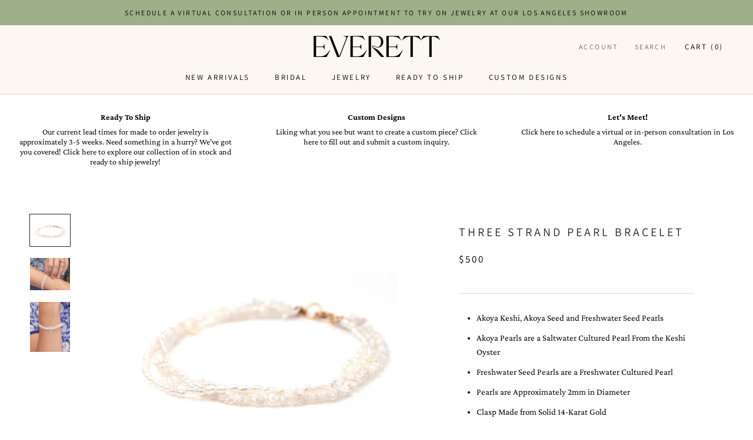

--- FILE ---
content_type: text/html; charset=utf-8
request_url: https://everettfinejewelry.com/collections/bracelets/products/three-strand-pearl-bracelet
body_size: 25102
content:
<!doctype html>

<html class="no-js" lang="en">
  <head>
    <!-- Google tag (gtag.js) -->
<script async src="https://www.googletagmanager.com/gtag/js?id=G-9PQSPG4K8R"></script>
<script>
  window.dataLayer = window.dataLayer || [];
  function gtag(){dataLayer.push(arguments);}
  gtag('js', new Date());

  gtag('config', 'G-9PQSPG4K8R');
</script>
    <meta name="google-site-verification" content="DCm38hkwcoKEe6CO0vsqksy4sLoLIr3qUKN-55L_Ag0" />
    <meta name="facebook-domain-verification" content="0logwbv2zjs745lena52jhv18lr12m" />
    <meta charset="utf-8">
    <meta http-equiv="X-UA-Compatible" content="IE=edge,chrome=1">
    <meta name="viewport" content="width=device-width, initial-scale=1.0, height=device-height, minimum-scale=1.0, user-scalable=0">
    <meta name="theme-color" content="">

    <title>
      Three Strand Pearl Bracelet &ndash; Everett
    </title><meta name="description" content="Akoya Keshi, Akoya Seed and Freshwater Seed Pearls Akoya Pearls are a Saltwater Cultured Pearl From the Keshi Oyster Freshwater Seed Pearls are a Freshwater Cultured Pearl Pearls are Approximately 2mm in Diameter Clasp Made from Solid 14-Karat Gold Handmade in Los Angeles Made to Order, Allow 3-4 Weeks for Delivery"><link rel="canonical" href="https://everettfinejewelry.com/products/three-strand-pearl-bracelet"><link rel="shortcut icon" href="//everettfinejewelry.com/cdn/shop/files/Everett_submark1_32x32.png?v=1633549970" type="image/png"><meta property="og:type" content="product">
  <meta property="og:title" content="Three Strand Pearl Bracelet"><meta property="og:image" content="http://everettfinejewelry.com/cdn/shop/products/Everett_Three_Pearl_Bracelet_grande.jpg?v=1563389127">
    <meta property="og:image:secure_url" content="https://everettfinejewelry.com/cdn/shop/products/Everett_Three_Pearl_Bracelet_grande.jpg?v=1563389127"><meta property="og:image" content="http://everettfinejewelry.com/cdn/shop/products/Everett_Quinn_Callisto_Pearl_ed09f92f-e787-4cd0-a3d0-bd38fa35d1c1_grande.jpg?v=1564615169">
    <meta property="og:image:secure_url" content="https://everettfinejewelry.com/cdn/shop/products/Everett_Quinn_Callisto_Pearl_ed09f92f-e787-4cd0-a3d0-bd38fa35d1c1_grande.jpg?v=1564615169"><meta property="og:image" content="http://everettfinejewelry.com/cdn/shop/products/Everett_quinn_pearl_and_callisto_bracelets_grande.jpg?v=1564615175">
    <meta property="og:image:secure_url" content="https://everettfinejewelry.com/cdn/shop/products/Everett_quinn_pearl_and_callisto_bracelets_grande.jpg?v=1564615175"><meta property="og:price:amount" content="500.00">
  <meta property="og:price:currency" content="USD"><meta property="og:description" content="Akoya Keshi, Akoya Seed and Freshwater Seed Pearls Akoya Pearls are a Saltwater Cultured Pearl From the Keshi Oyster Freshwater Seed Pearls are a Freshwater Cultured Pearl Pearls are Approximately 2mm in Diameter Clasp Made from Solid 14-Karat Gold Handmade in Los Angeles Made to Order, Allow 3-4 Weeks for Delivery"><meta property="og:url" content="https://everettfinejewelry.com/products/three-strand-pearl-bracelet">
<meta property="og:site_name" content="Everett"><meta name="twitter:card" content="summary"><meta name="twitter:title" content="Three Strand Pearl Bracelet">
  <meta name="twitter:description" content="

Akoya Keshi, Akoya Seed and Freshwater Seed Pearls
Akoya Pearls are a Saltwater Cultured Pearl From the Keshi Oyster
Freshwater Seed Pearls are a Freshwater Cultured Pearl
Pearls are Approximately 2mm in Diameter
Clasp Made from Solid 14-Karat Gold
Handmade in Los Angeles
Made to Order, Allow 3-4 Weeks for Delivery
">
  <meta name="twitter:image" content="https://everettfinejewelry.com/cdn/shop/products/Everett_Three_Pearl_Bracelet_600x600_crop_center.jpg?v=1563389127">

    <script>window.performance && window.performance.mark && window.performance.mark('shopify.content_for_header.start');</script><meta name="google-site-verification" content="NxvAdvxIHJqLwtTfwciQxkOFU-MS0t9b8y7lzVXkxlw">
<meta id="shopify-digital-wallet" name="shopify-digital-wallet" content="/2110357615/digital_wallets/dialog">
<meta name="shopify-checkout-api-token" content="f5ff402b24aafaa27fe0d0e2f317fe78">
<meta id="in-context-paypal-metadata" data-shop-id="2110357615" data-venmo-supported="false" data-environment="production" data-locale="en_US" data-paypal-v4="true" data-currency="USD">
<link rel="alternate" type="application/json+oembed" href="https://everettfinejewelry.com/products/three-strand-pearl-bracelet.oembed">
<script async="async" src="/checkouts/internal/preloads.js?locale=en-US"></script>
<link rel="preconnect" href="https://shop.app" crossorigin="anonymous">
<script async="async" src="https://shop.app/checkouts/internal/preloads.js?locale=en-US&shop_id=2110357615" crossorigin="anonymous"></script>
<script id="apple-pay-shop-capabilities" type="application/json">{"shopId":2110357615,"countryCode":"US","currencyCode":"USD","merchantCapabilities":["supports3DS"],"merchantId":"gid:\/\/shopify\/Shop\/2110357615","merchantName":"Everett","requiredBillingContactFields":["postalAddress","email","phone"],"requiredShippingContactFields":["postalAddress","email","phone"],"shippingType":"shipping","supportedNetworks":["visa","masterCard","amex","discover","elo","jcb"],"total":{"type":"pending","label":"Everett","amount":"1.00"},"shopifyPaymentsEnabled":true,"supportsSubscriptions":true}</script>
<script id="shopify-features" type="application/json">{"accessToken":"f5ff402b24aafaa27fe0d0e2f317fe78","betas":["rich-media-storefront-analytics"],"domain":"everettfinejewelry.com","predictiveSearch":true,"shopId":2110357615,"locale":"en"}</script>
<script>var Shopify = Shopify || {};
Shopify.shop = "everettfinejewelry.myshopify.com";
Shopify.locale = "en";
Shopify.currency = {"active":"USD","rate":"1.0"};
Shopify.country = "US";
Shopify.theme = {"name":"Prestige - Three-Panel Banner","id":81846861935,"schema_name":"Prestige","schema_version":"1.2.1","theme_store_id":855,"role":"main"};
Shopify.theme.handle = "null";
Shopify.theme.style = {"id":null,"handle":null};
Shopify.cdnHost = "everettfinejewelry.com/cdn";
Shopify.routes = Shopify.routes || {};
Shopify.routes.root = "/";</script>
<script type="module">!function(o){(o.Shopify=o.Shopify||{}).modules=!0}(window);</script>
<script>!function(o){function n(){var o=[];function n(){o.push(Array.prototype.slice.apply(arguments))}return n.q=o,n}var t=o.Shopify=o.Shopify||{};t.loadFeatures=n(),t.autoloadFeatures=n()}(window);</script>
<script>
  window.ShopifyPay = window.ShopifyPay || {};
  window.ShopifyPay.apiHost = "shop.app\/pay";
  window.ShopifyPay.redirectState = null;
</script>
<script id="shop-js-analytics" type="application/json">{"pageType":"product"}</script>
<script defer="defer" async type="module" src="//everettfinejewelry.com/cdn/shopifycloud/shop-js/modules/v2/client.init-shop-cart-sync_BdyHc3Nr.en.esm.js"></script>
<script defer="defer" async type="module" src="//everettfinejewelry.com/cdn/shopifycloud/shop-js/modules/v2/chunk.common_Daul8nwZ.esm.js"></script>
<script type="module">
  await import("//everettfinejewelry.com/cdn/shopifycloud/shop-js/modules/v2/client.init-shop-cart-sync_BdyHc3Nr.en.esm.js");
await import("//everettfinejewelry.com/cdn/shopifycloud/shop-js/modules/v2/chunk.common_Daul8nwZ.esm.js");

  window.Shopify.SignInWithShop?.initShopCartSync?.({"fedCMEnabled":true,"windoidEnabled":true});

</script>
<script>
  window.Shopify = window.Shopify || {};
  if (!window.Shopify.featureAssets) window.Shopify.featureAssets = {};
  window.Shopify.featureAssets['shop-js'] = {"shop-cart-sync":["modules/v2/client.shop-cart-sync_QYOiDySF.en.esm.js","modules/v2/chunk.common_Daul8nwZ.esm.js"],"init-fed-cm":["modules/v2/client.init-fed-cm_DchLp9rc.en.esm.js","modules/v2/chunk.common_Daul8nwZ.esm.js"],"shop-button":["modules/v2/client.shop-button_OV7bAJc5.en.esm.js","modules/v2/chunk.common_Daul8nwZ.esm.js"],"init-windoid":["modules/v2/client.init-windoid_DwxFKQ8e.en.esm.js","modules/v2/chunk.common_Daul8nwZ.esm.js"],"shop-cash-offers":["modules/v2/client.shop-cash-offers_DWtL6Bq3.en.esm.js","modules/v2/chunk.common_Daul8nwZ.esm.js","modules/v2/chunk.modal_CQq8HTM6.esm.js"],"shop-toast-manager":["modules/v2/client.shop-toast-manager_CX9r1SjA.en.esm.js","modules/v2/chunk.common_Daul8nwZ.esm.js"],"init-shop-email-lookup-coordinator":["modules/v2/client.init-shop-email-lookup-coordinator_UhKnw74l.en.esm.js","modules/v2/chunk.common_Daul8nwZ.esm.js"],"pay-button":["modules/v2/client.pay-button_DzxNnLDY.en.esm.js","modules/v2/chunk.common_Daul8nwZ.esm.js"],"avatar":["modules/v2/client.avatar_BTnouDA3.en.esm.js"],"init-shop-cart-sync":["modules/v2/client.init-shop-cart-sync_BdyHc3Nr.en.esm.js","modules/v2/chunk.common_Daul8nwZ.esm.js"],"shop-login-button":["modules/v2/client.shop-login-button_D8B466_1.en.esm.js","modules/v2/chunk.common_Daul8nwZ.esm.js","modules/v2/chunk.modal_CQq8HTM6.esm.js"],"init-customer-accounts-sign-up":["modules/v2/client.init-customer-accounts-sign-up_C8fpPm4i.en.esm.js","modules/v2/client.shop-login-button_D8B466_1.en.esm.js","modules/v2/chunk.common_Daul8nwZ.esm.js","modules/v2/chunk.modal_CQq8HTM6.esm.js"],"init-shop-for-new-customer-accounts":["modules/v2/client.init-shop-for-new-customer-accounts_CVTO0Ztu.en.esm.js","modules/v2/client.shop-login-button_D8B466_1.en.esm.js","modules/v2/chunk.common_Daul8nwZ.esm.js","modules/v2/chunk.modal_CQq8HTM6.esm.js"],"init-customer-accounts":["modules/v2/client.init-customer-accounts_dRgKMfrE.en.esm.js","modules/v2/client.shop-login-button_D8B466_1.en.esm.js","modules/v2/chunk.common_Daul8nwZ.esm.js","modules/v2/chunk.modal_CQq8HTM6.esm.js"],"shop-follow-button":["modules/v2/client.shop-follow-button_CkZpjEct.en.esm.js","modules/v2/chunk.common_Daul8nwZ.esm.js","modules/v2/chunk.modal_CQq8HTM6.esm.js"],"lead-capture":["modules/v2/client.lead-capture_BntHBhfp.en.esm.js","modules/v2/chunk.common_Daul8nwZ.esm.js","modules/v2/chunk.modal_CQq8HTM6.esm.js"],"checkout-modal":["modules/v2/client.checkout-modal_CfxcYbTm.en.esm.js","modules/v2/chunk.common_Daul8nwZ.esm.js","modules/v2/chunk.modal_CQq8HTM6.esm.js"],"shop-login":["modules/v2/client.shop-login_Da4GZ2H6.en.esm.js","modules/v2/chunk.common_Daul8nwZ.esm.js","modules/v2/chunk.modal_CQq8HTM6.esm.js"],"payment-terms":["modules/v2/client.payment-terms_MV4M3zvL.en.esm.js","modules/v2/chunk.common_Daul8nwZ.esm.js","modules/v2/chunk.modal_CQq8HTM6.esm.js"]};
</script>
<script>(function() {
  var isLoaded = false;
  function asyncLoad() {
    if (isLoaded) return;
    isLoaded = true;
    var urls = ["https:\/\/static.klaviyo.com\/onsite\/js\/klaviyo.js?company_id=NLf6mU\u0026shop=everettfinejewelry.myshopify.com","https:\/\/cdn.nfcube.com\/instafeed-4b419962b6218ae62cb354552e293842.js?shop=everettfinejewelry.myshopify.com"];
    for (var i = 0; i < urls.length; i++) {
      var s = document.createElement('script');
      s.type = 'text/javascript';
      s.async = true;
      s.src = urls[i];
      var x = document.getElementsByTagName('script')[0];
      x.parentNode.insertBefore(s, x);
    }
  };
  if(window.attachEvent) {
    window.attachEvent('onload', asyncLoad);
  } else {
    window.addEventListener('load', asyncLoad, false);
  }
})();</script>
<script id="__st">var __st={"a":2110357615,"offset":-28800,"reqid":"da7a0f2c-a9b4-4cfc-b68a-a74e0dec55cb-1768959743","pageurl":"everettfinejewelry.com\/collections\/bracelets\/products\/three-strand-pearl-bracelet","u":"cf445ade0aad","p":"product","rtyp":"product","rid":3934132633711};</script>
<script>window.ShopifyPaypalV4VisibilityTracking = true;</script>
<script id="captcha-bootstrap">!function(){'use strict';const t='contact',e='account',n='new_comment',o=[[t,t],['blogs',n],['comments',n],[t,'customer']],c=[[e,'customer_login'],[e,'guest_login'],[e,'recover_customer_password'],[e,'create_customer']],r=t=>t.map((([t,e])=>`form[action*='/${t}']:not([data-nocaptcha='true']) input[name='form_type'][value='${e}']`)).join(','),a=t=>()=>t?[...document.querySelectorAll(t)].map((t=>t.form)):[];function s(){const t=[...o],e=r(t);return a(e)}const i='password',u='form_key',d=['recaptcha-v3-token','g-recaptcha-response','h-captcha-response',i],f=()=>{try{return window.sessionStorage}catch{return}},m='__shopify_v',_=t=>t.elements[u];function p(t,e,n=!1){try{const o=window.sessionStorage,c=JSON.parse(o.getItem(e)),{data:r}=function(t){const{data:e,action:n}=t;return t[m]||n?{data:e,action:n}:{data:t,action:n}}(c);for(const[e,n]of Object.entries(r))t.elements[e]&&(t.elements[e].value=n);n&&o.removeItem(e)}catch(o){console.error('form repopulation failed',{error:o})}}const l='form_type',E='cptcha';function T(t){t.dataset[E]=!0}const w=window,h=w.document,L='Shopify',v='ce_forms',y='captcha';let A=!1;((t,e)=>{const n=(g='f06e6c50-85a8-45c8-87d0-21a2b65856fe',I='https://cdn.shopify.com/shopifycloud/storefront-forms-hcaptcha/ce_storefront_forms_captcha_hcaptcha.v1.5.2.iife.js',D={infoText:'Protected by hCaptcha',privacyText:'Privacy',termsText:'Terms'},(t,e,n)=>{const o=w[L][v],c=o.bindForm;if(c)return c(t,g,e,D).then(n);var r;o.q.push([[t,g,e,D],n]),r=I,A||(h.body.append(Object.assign(h.createElement('script'),{id:'captcha-provider',async:!0,src:r})),A=!0)});var g,I,D;w[L]=w[L]||{},w[L][v]=w[L][v]||{},w[L][v].q=[],w[L][y]=w[L][y]||{},w[L][y].protect=function(t,e){n(t,void 0,e),T(t)},Object.freeze(w[L][y]),function(t,e,n,w,h,L){const[v,y,A,g]=function(t,e,n){const i=e?o:[],u=t?c:[],d=[...i,...u],f=r(d),m=r(i),_=r(d.filter((([t,e])=>n.includes(e))));return[a(f),a(m),a(_),s()]}(w,h,L),I=t=>{const e=t.target;return e instanceof HTMLFormElement?e:e&&e.form},D=t=>v().includes(t);t.addEventListener('submit',(t=>{const e=I(t);if(!e)return;const n=D(e)&&!e.dataset.hcaptchaBound&&!e.dataset.recaptchaBound,o=_(e),c=g().includes(e)&&(!o||!o.value);(n||c)&&t.preventDefault(),c&&!n&&(function(t){try{if(!f())return;!function(t){const e=f();if(!e)return;const n=_(t);if(!n)return;const o=n.value;o&&e.removeItem(o)}(t);const e=Array.from(Array(32),(()=>Math.random().toString(36)[2])).join('');!function(t,e){_(t)||t.append(Object.assign(document.createElement('input'),{type:'hidden',name:u})),t.elements[u].value=e}(t,e),function(t,e){const n=f();if(!n)return;const o=[...t.querySelectorAll(`input[type='${i}']`)].map((({name:t})=>t)),c=[...d,...o],r={};for(const[a,s]of new FormData(t).entries())c.includes(a)||(r[a]=s);n.setItem(e,JSON.stringify({[m]:1,action:t.action,data:r}))}(t,e)}catch(e){console.error('failed to persist form',e)}}(e),e.submit())}));const S=(t,e)=>{t&&!t.dataset[E]&&(n(t,e.some((e=>e===t))),T(t))};for(const o of['focusin','change'])t.addEventListener(o,(t=>{const e=I(t);D(e)&&S(e,y())}));const B=e.get('form_key'),M=e.get(l),P=B&&M;t.addEventListener('DOMContentLoaded',(()=>{const t=y();if(P)for(const e of t)e.elements[l].value===M&&p(e,B);[...new Set([...A(),...v().filter((t=>'true'===t.dataset.shopifyCaptcha))])].forEach((e=>S(e,t)))}))}(h,new URLSearchParams(w.location.search),n,t,e,['guest_login'])})(!0,!0)}();</script>
<script integrity="sha256-4kQ18oKyAcykRKYeNunJcIwy7WH5gtpwJnB7kiuLZ1E=" data-source-attribution="shopify.loadfeatures" defer="defer" src="//everettfinejewelry.com/cdn/shopifycloud/storefront/assets/storefront/load_feature-a0a9edcb.js" crossorigin="anonymous"></script>
<script crossorigin="anonymous" defer="defer" src="//everettfinejewelry.com/cdn/shopifycloud/storefront/assets/shopify_pay/storefront-65b4c6d7.js?v=20250812"></script>
<script data-source-attribution="shopify.dynamic_checkout.dynamic.init">var Shopify=Shopify||{};Shopify.PaymentButton=Shopify.PaymentButton||{isStorefrontPortableWallets:!0,init:function(){window.Shopify.PaymentButton.init=function(){};var t=document.createElement("script");t.src="https://everettfinejewelry.com/cdn/shopifycloud/portable-wallets/latest/portable-wallets.en.js",t.type="module",document.head.appendChild(t)}};
</script>
<script data-source-attribution="shopify.dynamic_checkout.buyer_consent">
  function portableWalletsHideBuyerConsent(e){var t=document.getElementById("shopify-buyer-consent"),n=document.getElementById("shopify-subscription-policy-button");t&&n&&(t.classList.add("hidden"),t.setAttribute("aria-hidden","true"),n.removeEventListener("click",e))}function portableWalletsShowBuyerConsent(e){var t=document.getElementById("shopify-buyer-consent"),n=document.getElementById("shopify-subscription-policy-button");t&&n&&(t.classList.remove("hidden"),t.removeAttribute("aria-hidden"),n.addEventListener("click",e))}window.Shopify?.PaymentButton&&(window.Shopify.PaymentButton.hideBuyerConsent=portableWalletsHideBuyerConsent,window.Shopify.PaymentButton.showBuyerConsent=portableWalletsShowBuyerConsent);
</script>
<script data-source-attribution="shopify.dynamic_checkout.cart.bootstrap">document.addEventListener("DOMContentLoaded",(function(){function t(){return document.querySelector("shopify-accelerated-checkout-cart, shopify-accelerated-checkout")}if(t())Shopify.PaymentButton.init();else{new MutationObserver((function(e,n){t()&&(Shopify.PaymentButton.init(),n.disconnect())})).observe(document.body,{childList:!0,subtree:!0})}}));
</script>
<link id="shopify-accelerated-checkout-styles" rel="stylesheet" media="screen" href="https://everettfinejewelry.com/cdn/shopifycloud/portable-wallets/latest/accelerated-checkout-backwards-compat.css" crossorigin="anonymous">
<style id="shopify-accelerated-checkout-cart">
        #shopify-buyer-consent {
  margin-top: 1em;
  display: inline-block;
  width: 100%;
}

#shopify-buyer-consent.hidden {
  display: none;
}

#shopify-subscription-policy-button {
  background: none;
  border: none;
  padding: 0;
  text-decoration: underline;
  font-size: inherit;
  cursor: pointer;
}

#shopify-subscription-policy-button::before {
  box-shadow: none;
}

      </style>

<script>window.performance && window.performance.mark && window.performance.mark('shopify.content_for_header.end');</script>

    <link rel="stylesheet" href="//everettfinejewelry.com/cdn/shop/t/6/assets/theme.scss.css?v=137192625900039052671768948241">

    <script>
      // This allows to expose several variables to the global scope, to be used in scripts
      window.theme = {
        template: "product",
        shopCurrency: "USD",
        moneyFormat: "${{amount}}",
        moneyWithCurrencyFormat: "${{amount}} USD",
        currencyConversionEnabled: false,
        currencyConversionMoneyFormat: "money_format",
        currencyConversionRoundAmounts: true,
        searchMode: "product",
        showPageTransition: true,
        showElementStaggering: true,
        showImageZooming: false,
        enableExperimentalResizeObserver: false
      };

      window.languages = {
        cartAddNote: "Add Order Note",
        cartEditNote: "Edit Order Note",
        productImageLoadingError: "This image could not be loaded. Please try to reload the page.",
        productFormAddToCart: "Add to cart",
        productFormUnavailable: "Unavailable",
        productFormSoldOut: "Sold Out",
        shippingEstimatorOneResult: "1 option available:",
        shippingEstimatorMoreResults: "{{count}} options available:",
        shippingEstimatorNoResults: "No shipping could be found"
      };

      window.lazySizesConfig = {
        loadHidden: false,
        hFac: 0.5,
        expFactor: 2,
        ricTimeout: 150,
        lazyClass: 'Image--lazyLoad',
        loadingClass: 'Image--lazyLoading',
        loadedClass: 'Image--lazyLoaded'
      };

      document.documentElement.className = document.documentElement.className.replace('no-js', 'js');
      document.documentElement.style.setProperty('--window-height', window.innerHeight + 'px');

      // We do a quick detection of some features (we could use Modernizr but for so little...)
      (function() {
        document.documentElement.className += ((window.CSS && window.CSS.supports('(position: sticky) or (position: -webkit-sticky)')) ? ' supports-sticky' : ' no-supports-sticky');
        document.documentElement.className += (window.matchMedia('(-moz-touch-enabled: 1), (hover: none)')).matches ? ' no-supports-hover' : ' supports-hover';
      }());

      window.onpageshow = function (event) {
        if (event.persisted) {
          window.location.reload();
        }
      };
    </script>

    <script src="//everettfinejewelry.com/cdn/shop/t/6/assets/lazysizes.min.js?v=174358363404432586981604882496" async></script>

    
<script src="https://polyfill-fastly.net/v3/polyfill.min.js?unknown=polyfill&features=fetch,Element.prototype.closest,Element.prototype.remove,Element.prototype.classList,Array.prototype.includes,Array.prototype.fill,Object.assign,CustomEvent,IntersectionObserver,IntersectionObserverEntry" defer></script>

    <script src="//everettfinejewelry.com/cdn/shop/t/6/assets/libs.min.js?v=88466822118989791001604882496" defer></script>
    <script src="//everettfinejewelry.com/cdn/shop/t/6/assets/theme.min.js?v=79083136020555575551604882502" defer></script>
    <script src="//everettfinejewelry.com/cdn/shop/t/6/assets/custom.js?v=8814717088703906631604882493" defer></script>

    
  <script type="application/ld+json">
  {
    "@context": "http://schema.org",
    "@type": "Product",
    "offers": {
      "@type": "Offer",
      "availability":"//schema.org/InStock",
      "price": "500.00",
      "priceCurrency": "USD"
    },
    "brand": "everettfinejewelry",
    "name": "Three Strand Pearl Bracelet",
    "description": "\n\nAkoya Keshi, Akoya Seed and Freshwater Seed Pearls\nAkoya Pearls are a Saltwater Cultured Pearl From the Keshi Oyster\nFreshwater Seed Pearls are a Freshwater Cultured Pearl\nPearls are Approximately 2mm in Diameter\nClasp Made from Solid 14-Karat Gold\nHandmade in Los Angeles\nMade to Order, Allow 3-4 Weeks for Delivery\n",
    "category": "Bracelet",
    "url": "https://everettfinejewelry.com/products/three-strand-pearl-bracelet",
    "image": {
      "@type": "ImageObject",
      "url": "https://everettfinejewelry.com/cdn/shop/products/Everett_Three_Pearl_Bracelet_1024x1024.jpg?v=1563389127",
      "image": "https://everettfinejewelry.com/cdn/shop/products/Everett_Three_Pearl_Bracelet_1024x1024.jpg?v=1563389127",
      "name": "Three Strand Pearl Bracelet",
      "width": 1024,
      "height": 1024
    }
  }
  </script>


    <!-- Custom CSS - Added by Alt & Dot August 2018 -->
    <link href="//everettfinejewelry.com/cdn/shop/t/6/assets/alt-dot-custom.scss.css?v=139444964650062180301604884643" rel="stylesheet" type="text/css" media="all" />
    <link href="//everettfinejewelry.com/cdn/shop/t/6/assets/alt-dot-custom.min.css?v=183444816790793286811605188768" rel="stylesheet" type="text/css" media="all" />
  
  <!-- "snippets/bookthatapp-widgets.liquid" was not rendered, the associated app was uninstalled -->

<!-- GSSTART Image swap. Do not change -->
<script  type="text/javascript">
  gsCollection = {
                                         '7-carat-diamond-tennis-bracelet' : [ 
                 "//everettfinejewelry.com/cdn/shop/files/Everett_7-CaratDiamondTennisBracelet_256x.jpg?v=1709756227",  "//everettfinejewelry.com/cdn/shop/files/Everett_7-CaratTennisBraceletwithLabGrownDiamondsonmodel_256x.jpg?v=1709756227", 
                ],
                                              'tiniest-diamond-tennis-bracelet' : [ 
                 "//everettfinejewelry.com/cdn/shop/files/Everett_tiniest-diamond-tennis-bracelet_256x.jpg?v=1743096681",  "//everettfinejewelry.com/cdn/shop/files/Everett_tiniest-diamond-tennis-bracelet-on-model_256x.jpg?v=1743096681", 
                ],
                                              'diamond-tennis-bracelet' : [ 
                 "//everettfinejewelry.com/cdn/shop/files/Everett_DiamondTennisBracelet_bc9a3f38-464c-4430-bddf-8f0d61162050_256x.jpg?v=1700757832",  "//everettfinejewelry.com/cdn/shop/files/Everett_diamond-tennis-bracelet_256x.jpg?v=1709595141", 
                ],
                                              'teal-sapphire-et-cetera-bracelet' : [ 
                 "//everettfinejewelry.com/cdn/shop/files/Everett_TealSapphireTennisBracelet_1bcfb79f-b6f5-40c4-9a2a-2e5960f2cb1b_256x.jpg?v=1700757734",  "//everettfinejewelry.com/cdn/shop/files/Teal-Sapphire-etcetera-bracelet-everett_256x.jpg?v=1707860614", 
                ],
                                              '2-5-carat-diamond-tennis-bracelet' : [ 
                 "//everettfinejewelry.com/cdn/shop/files/Everett_2.5-CaratDiamondTennisBracelet_256x.jpg?v=1709756131",  "//everettfinejewelry.com/cdn/shop/files/Everett_2.5-CaratTennisBraceletwithLabGrownDiamondsonmodel_256x.jpg?v=1709756131", 
                ],
                                              'copy-of-rainbow-lucy-bracelet' : [ 
                 "//everettfinejewelry.com/cdn/shop/files/Everett_RainbowBracelet_faadedbe-7421-43b9-8ffa-5deda28c13f3_256x.jpg?v=1700757889",  "//everettfinejewelry.com/cdn/shop/files/Everett_RainbowLucyBraceletonmodel_896164fb-7124-4300-bbde-daaf2ed24541_256x.jpg?v=1700757889", 
                ],
                                                                   'callisto-diamond-cluster-bracelet-1' : [ 
                 "//everettfinejewelry.com/cdn/shop/products/Everett_callisto-diamond-bracelet_Web_d2799d05-8704-4912-9534-8cff0377dc41_256x.jpg?v=1564607461",  "//everettfinejewelry.com/cdn/shop/products/Everett-Callisto-diamond-bracelet_2a3cbe95-39eb-461a-ad8f-7cf973fb1264_256x.jpg?v=1654629486", 
                ],
                                 };
</script>
 
<!-- Image swap code end. Do not change GSEND -->
  <script type="application/ld+json">
{
  "@context": "https://schema.org",
  "@type": "Organization",
  "name": "Everett Fine Jewelry",
  "alternateName": "Everett",
  "telephone": "+13103398419",
  "email":"ali@everettfinejewelry.com",
  "description":"Los Angeles based jewelry company with timeless aesthetic by designer Alexandra Cole Nelson.",
  "url": "https://everettfinejewelry.com/",
  "logo": "https://cdn.shopify.com/s/files/1/0021/1035/7615/files/Everett_logo_215x.png",
  "image":"https://cdn.shopify.com/s/files/1/0021/1035/7615/files/Everett-OGPjpg.jpg?v=1666371189",
  "sameAs": [
    "https://www.instagram.com/everettfinejewelry",
    "https://www.facebook.com/everettfinejewelry"
  ]
}
</script><!-- BEGIN app block: shopify://apps/klaviyo-email-marketing-sms/blocks/klaviyo-onsite-embed/2632fe16-c075-4321-a88b-50b567f42507 -->












  <script async src="https://static.klaviyo.com/onsite/js/VERJky/klaviyo.js?company_id=VERJky"></script>
  <script>!function(){if(!window.klaviyo){window._klOnsite=window._klOnsite||[];try{window.klaviyo=new Proxy({},{get:function(n,i){return"push"===i?function(){var n;(n=window._klOnsite).push.apply(n,arguments)}:function(){for(var n=arguments.length,o=new Array(n),w=0;w<n;w++)o[w]=arguments[w];var t="function"==typeof o[o.length-1]?o.pop():void 0,e=new Promise((function(n){window._klOnsite.push([i].concat(o,[function(i){t&&t(i),n(i)}]))}));return e}}})}catch(n){window.klaviyo=window.klaviyo||[],window.klaviyo.push=function(){var n;(n=window._klOnsite).push.apply(n,arguments)}}}}();</script>

  
    <script id="viewed_product">
      if (item == null) {
        var _learnq = _learnq || [];

        var MetafieldReviews = null
        var MetafieldYotpoRating = null
        var MetafieldYotpoCount = null
        var MetafieldLooxRating = null
        var MetafieldLooxCount = null
        var okendoProduct = null
        var okendoProductReviewCount = null
        var okendoProductReviewAverageValue = null
        try {
          // The following fields are used for Customer Hub recently viewed in order to add reviews.
          // This information is not part of __kla_viewed. Instead, it is part of __kla_viewed_reviewed_items
          MetafieldReviews = {};
          MetafieldYotpoRating = null
          MetafieldYotpoCount = null
          MetafieldLooxRating = null
          MetafieldLooxCount = null

          okendoProduct = null
          // If the okendo metafield is not legacy, it will error, which then requires the new json formatted data
          if (okendoProduct && 'error' in okendoProduct) {
            okendoProduct = null
          }
          okendoProductReviewCount = okendoProduct ? okendoProduct.reviewCount : null
          okendoProductReviewAverageValue = okendoProduct ? okendoProduct.reviewAverageValue : null
        } catch (error) {
          console.error('Error in Klaviyo onsite reviews tracking:', error);
        }

        var item = {
          Name: "Three Strand Pearl Bracelet",
          ProductID: 3934132633711,
          Categories: ["Best Sellers","Bracelets","Bridal Gifts","By The Sea","Jewelry","Other","Under $1000","Under $500"],
          ImageURL: "https://everettfinejewelry.com/cdn/shop/products/Everett_Three_Pearl_Bracelet_grande.jpg?v=1563389127",
          URL: "https://everettfinejewelry.com/products/three-strand-pearl-bracelet",
          Brand: "everettfinejewelry",
          Price: "$500.00",
          Value: "500.00",
          CompareAtPrice: "$0.00"
        };
        _learnq.push(['track', 'Viewed Product', item]);
        _learnq.push(['trackViewedItem', {
          Title: item.Name,
          ItemId: item.ProductID,
          Categories: item.Categories,
          ImageUrl: item.ImageURL,
          Url: item.URL,
          Metadata: {
            Brand: item.Brand,
            Price: item.Price,
            Value: item.Value,
            CompareAtPrice: item.CompareAtPrice
          },
          metafields:{
            reviews: MetafieldReviews,
            yotpo:{
              rating: MetafieldYotpoRating,
              count: MetafieldYotpoCount,
            },
            loox:{
              rating: MetafieldLooxRating,
              count: MetafieldLooxCount,
            },
            okendo: {
              rating: okendoProductReviewAverageValue,
              count: okendoProductReviewCount,
            }
          }
        }]);
      }
    </script>
  




  <script>
    window.klaviyoReviewsProductDesignMode = false
  </script>







<!-- END app block --><link href="https://monorail-edge.shopifysvc.com" rel="dns-prefetch">
<script>(function(){if ("sendBeacon" in navigator && "performance" in window) {try {var session_token_from_headers = performance.getEntriesByType('navigation')[0].serverTiming.find(x => x.name == '_s').description;} catch {var session_token_from_headers = undefined;}var session_cookie_matches = document.cookie.match(/_shopify_s=([^;]*)/);var session_token_from_cookie = session_cookie_matches && session_cookie_matches.length === 2 ? session_cookie_matches[1] : "";var session_token = session_token_from_headers || session_token_from_cookie || "";function handle_abandonment_event(e) {var entries = performance.getEntries().filter(function(entry) {return /monorail-edge.shopifysvc.com/.test(entry.name);});if (!window.abandonment_tracked && entries.length === 0) {window.abandonment_tracked = true;var currentMs = Date.now();var navigation_start = performance.timing.navigationStart;var payload = {shop_id: 2110357615,url: window.location.href,navigation_start,duration: currentMs - navigation_start,session_token,page_type: "product"};window.navigator.sendBeacon("https://monorail-edge.shopifysvc.com/v1/produce", JSON.stringify({schema_id: "online_store_buyer_site_abandonment/1.1",payload: payload,metadata: {event_created_at_ms: currentMs,event_sent_at_ms: currentMs}}));}}window.addEventListener('pagehide', handle_abandonment_event);}}());</script>
<script id="web-pixels-manager-setup">(function e(e,d,r,n,o){if(void 0===o&&(o={}),!Boolean(null===(a=null===(i=window.Shopify)||void 0===i?void 0:i.analytics)||void 0===a?void 0:a.replayQueue)){var i,a;window.Shopify=window.Shopify||{};var t=window.Shopify;t.analytics=t.analytics||{};var s=t.analytics;s.replayQueue=[],s.publish=function(e,d,r){return s.replayQueue.push([e,d,r]),!0};try{self.performance.mark("wpm:start")}catch(e){}var l=function(){var e={modern:/Edge?\/(1{2}[4-9]|1[2-9]\d|[2-9]\d{2}|\d{4,})\.\d+(\.\d+|)|Firefox\/(1{2}[4-9]|1[2-9]\d|[2-9]\d{2}|\d{4,})\.\d+(\.\d+|)|Chrom(ium|e)\/(9{2}|\d{3,})\.\d+(\.\d+|)|(Maci|X1{2}).+ Version\/(15\.\d+|(1[6-9]|[2-9]\d|\d{3,})\.\d+)([,.]\d+|)( \(\w+\)|)( Mobile\/\w+|) Safari\/|Chrome.+OPR\/(9{2}|\d{3,})\.\d+\.\d+|(CPU[ +]OS|iPhone[ +]OS|CPU[ +]iPhone|CPU IPhone OS|CPU iPad OS)[ +]+(15[._]\d+|(1[6-9]|[2-9]\d|\d{3,})[._]\d+)([._]\d+|)|Android:?[ /-](13[3-9]|1[4-9]\d|[2-9]\d{2}|\d{4,})(\.\d+|)(\.\d+|)|Android.+Firefox\/(13[5-9]|1[4-9]\d|[2-9]\d{2}|\d{4,})\.\d+(\.\d+|)|Android.+Chrom(ium|e)\/(13[3-9]|1[4-9]\d|[2-9]\d{2}|\d{4,})\.\d+(\.\d+|)|SamsungBrowser\/([2-9]\d|\d{3,})\.\d+/,legacy:/Edge?\/(1[6-9]|[2-9]\d|\d{3,})\.\d+(\.\d+|)|Firefox\/(5[4-9]|[6-9]\d|\d{3,})\.\d+(\.\d+|)|Chrom(ium|e)\/(5[1-9]|[6-9]\d|\d{3,})\.\d+(\.\d+|)([\d.]+$|.*Safari\/(?![\d.]+ Edge\/[\d.]+$))|(Maci|X1{2}).+ Version\/(10\.\d+|(1[1-9]|[2-9]\d|\d{3,})\.\d+)([,.]\d+|)( \(\w+\)|)( Mobile\/\w+|) Safari\/|Chrome.+OPR\/(3[89]|[4-9]\d|\d{3,})\.\d+\.\d+|(CPU[ +]OS|iPhone[ +]OS|CPU[ +]iPhone|CPU IPhone OS|CPU iPad OS)[ +]+(10[._]\d+|(1[1-9]|[2-9]\d|\d{3,})[._]\d+)([._]\d+|)|Android:?[ /-](13[3-9]|1[4-9]\d|[2-9]\d{2}|\d{4,})(\.\d+|)(\.\d+|)|Mobile Safari.+OPR\/([89]\d|\d{3,})\.\d+\.\d+|Android.+Firefox\/(13[5-9]|1[4-9]\d|[2-9]\d{2}|\d{4,})\.\d+(\.\d+|)|Android.+Chrom(ium|e)\/(13[3-9]|1[4-9]\d|[2-9]\d{2}|\d{4,})\.\d+(\.\d+|)|Android.+(UC? ?Browser|UCWEB|U3)[ /]?(15\.([5-9]|\d{2,})|(1[6-9]|[2-9]\d|\d{3,})\.\d+)\.\d+|SamsungBrowser\/(5\.\d+|([6-9]|\d{2,})\.\d+)|Android.+MQ{2}Browser\/(14(\.(9|\d{2,})|)|(1[5-9]|[2-9]\d|\d{3,})(\.\d+|))(\.\d+|)|K[Aa][Ii]OS\/(3\.\d+|([4-9]|\d{2,})\.\d+)(\.\d+|)/},d=e.modern,r=e.legacy,n=navigator.userAgent;return n.match(d)?"modern":n.match(r)?"legacy":"unknown"}(),u="modern"===l?"modern":"legacy",c=(null!=n?n:{modern:"",legacy:""})[u],f=function(e){return[e.baseUrl,"/wpm","/b",e.hashVersion,"modern"===e.buildTarget?"m":"l",".js"].join("")}({baseUrl:d,hashVersion:r,buildTarget:u}),m=function(e){var d=e.version,r=e.bundleTarget,n=e.surface,o=e.pageUrl,i=e.monorailEndpoint;return{emit:function(e){var a=e.status,t=e.errorMsg,s=(new Date).getTime(),l=JSON.stringify({metadata:{event_sent_at_ms:s},events:[{schema_id:"web_pixels_manager_load/3.1",payload:{version:d,bundle_target:r,page_url:o,status:a,surface:n,error_msg:t},metadata:{event_created_at_ms:s}}]});if(!i)return console&&console.warn&&console.warn("[Web Pixels Manager] No Monorail endpoint provided, skipping logging."),!1;try{return self.navigator.sendBeacon.bind(self.navigator)(i,l)}catch(e){}var u=new XMLHttpRequest;try{return u.open("POST",i,!0),u.setRequestHeader("Content-Type","text/plain"),u.send(l),!0}catch(e){return console&&console.warn&&console.warn("[Web Pixels Manager] Got an unhandled error while logging to Monorail."),!1}}}}({version:r,bundleTarget:l,surface:e.surface,pageUrl:self.location.href,monorailEndpoint:e.monorailEndpoint});try{o.browserTarget=l,function(e){var d=e.src,r=e.async,n=void 0===r||r,o=e.onload,i=e.onerror,a=e.sri,t=e.scriptDataAttributes,s=void 0===t?{}:t,l=document.createElement("script"),u=document.querySelector("head"),c=document.querySelector("body");if(l.async=n,l.src=d,a&&(l.integrity=a,l.crossOrigin="anonymous"),s)for(var f in s)if(Object.prototype.hasOwnProperty.call(s,f))try{l.dataset[f]=s[f]}catch(e){}if(o&&l.addEventListener("load",o),i&&l.addEventListener("error",i),u)u.appendChild(l);else{if(!c)throw new Error("Did not find a head or body element to append the script");c.appendChild(l)}}({src:f,async:!0,onload:function(){if(!function(){var e,d;return Boolean(null===(d=null===(e=window.Shopify)||void 0===e?void 0:e.analytics)||void 0===d?void 0:d.initialized)}()){var d=window.webPixelsManager.init(e)||void 0;if(d){var r=window.Shopify.analytics;r.replayQueue.forEach((function(e){var r=e[0],n=e[1],o=e[2];d.publishCustomEvent(r,n,o)})),r.replayQueue=[],r.publish=d.publishCustomEvent,r.visitor=d.visitor,r.initialized=!0}}},onerror:function(){return m.emit({status:"failed",errorMsg:"".concat(f," has failed to load")})},sri:function(e){var d=/^sha384-[A-Za-z0-9+/=]+$/;return"string"==typeof e&&d.test(e)}(c)?c:"",scriptDataAttributes:o}),m.emit({status:"loading"})}catch(e){m.emit({status:"failed",errorMsg:(null==e?void 0:e.message)||"Unknown error"})}}})({shopId: 2110357615,storefrontBaseUrl: "https://everettfinejewelry.com",extensionsBaseUrl: "https://extensions.shopifycdn.com/cdn/shopifycloud/web-pixels-manager",monorailEndpoint: "https://monorail-edge.shopifysvc.com/unstable/produce_batch",surface: "storefront-renderer",enabledBetaFlags: ["2dca8a86"],webPixelsConfigList: [{"id":"1626407196","configuration":"{\"accountID\":\"VERJky\",\"webPixelConfig\":\"eyJlbmFibGVBZGRlZFRvQ2FydEV2ZW50cyI6IHRydWV9\"}","eventPayloadVersion":"v1","runtimeContext":"STRICT","scriptVersion":"524f6c1ee37bacdca7657a665bdca589","type":"APP","apiClientId":123074,"privacyPurposes":["ANALYTICS","MARKETING"],"dataSharingAdjustments":{"protectedCustomerApprovalScopes":["read_customer_address","read_customer_email","read_customer_name","read_customer_personal_data","read_customer_phone"]}},{"id":"836305180","configuration":"{\"config\":\"{\\\"pixel_id\\\":\\\"GT-WB72JDM\\\",\\\"target_country\\\":\\\"US\\\",\\\"gtag_events\\\":[{\\\"type\\\":\\\"purchase\\\",\\\"action_label\\\":\\\"MC-TTECZLPR7P\\\"},{\\\"type\\\":\\\"page_view\\\",\\\"action_label\\\":\\\"MC-TTECZLPR7P\\\"},{\\\"type\\\":\\\"view_item\\\",\\\"action_label\\\":\\\"MC-TTECZLPR7P\\\"}],\\\"enable_monitoring_mode\\\":false}\"}","eventPayloadVersion":"v1","runtimeContext":"OPEN","scriptVersion":"b2a88bafab3e21179ed38636efcd8a93","type":"APP","apiClientId":1780363,"privacyPurposes":[],"dataSharingAdjustments":{"protectedCustomerApprovalScopes":["read_customer_address","read_customer_email","read_customer_name","read_customer_personal_data","read_customer_phone"]}},{"id":"134807836","eventPayloadVersion":"v1","runtimeContext":"LAX","scriptVersion":"1","type":"CUSTOM","privacyPurposes":["MARKETING"],"name":"Meta pixel (migrated)"},{"id":"shopify-app-pixel","configuration":"{}","eventPayloadVersion":"v1","runtimeContext":"STRICT","scriptVersion":"0450","apiClientId":"shopify-pixel","type":"APP","privacyPurposes":["ANALYTICS","MARKETING"]},{"id":"shopify-custom-pixel","eventPayloadVersion":"v1","runtimeContext":"LAX","scriptVersion":"0450","apiClientId":"shopify-pixel","type":"CUSTOM","privacyPurposes":["ANALYTICS","MARKETING"]}],isMerchantRequest: false,initData: {"shop":{"name":"Everett","paymentSettings":{"currencyCode":"USD"},"myshopifyDomain":"everettfinejewelry.myshopify.com","countryCode":"US","storefrontUrl":"https:\/\/everettfinejewelry.com"},"customer":null,"cart":null,"checkout":null,"productVariants":[{"price":{"amount":500.0,"currencyCode":"USD"},"product":{"title":"Three Strand Pearl Bracelet","vendor":"everettfinejewelry","id":"3934132633711","untranslatedTitle":"Three Strand Pearl Bracelet","url":"\/products\/three-strand-pearl-bracelet","type":"Bracelet"},"id":"29406318002287","image":{"src":"\/\/everettfinejewelry.com\/cdn\/shop\/products\/Everett_Three_Pearl_Bracelet.jpg?v=1563389127"},"sku":"","title":"6\" \/ 14-Karat Yellow Gold","untranslatedTitle":"6\" \/ 14-Karat Yellow Gold"},{"price":{"amount":500.0,"currencyCode":"USD"},"product":{"title":"Three Strand Pearl Bracelet","vendor":"everettfinejewelry","id":"3934132633711","untranslatedTitle":"Three Strand Pearl Bracelet","url":"\/products\/three-strand-pearl-bracelet","type":"Bracelet"},"id":"29406318035055","image":{"src":"\/\/everettfinejewelry.com\/cdn\/shop\/products\/Everett_Three_Pearl_Bracelet.jpg?v=1563389127"},"sku":"","title":"6\" \/ 14-Karat Rose Gold","untranslatedTitle":"6\" \/ 14-Karat Rose Gold"},{"price":{"amount":500.0,"currencyCode":"USD"},"product":{"title":"Three Strand Pearl Bracelet","vendor":"everettfinejewelry","id":"3934132633711","untranslatedTitle":"Three Strand Pearl Bracelet","url":"\/products\/three-strand-pearl-bracelet","type":"Bracelet"},"id":"29406318067823","image":{"src":"\/\/everettfinejewelry.com\/cdn\/shop\/products\/Everett_Three_Pearl_Bracelet.jpg?v=1563389127"},"sku":"","title":"6\" \/ 14-Karat White Gold","untranslatedTitle":"6\" \/ 14-Karat White Gold"},{"price":{"amount":500.0,"currencyCode":"USD"},"product":{"title":"Three Strand Pearl Bracelet","vendor":"everettfinejewelry","id":"3934132633711","untranslatedTitle":"Three Strand Pearl Bracelet","url":"\/products\/three-strand-pearl-bracelet","type":"Bracelet"},"id":"29406318100591","image":{"src":"\/\/everettfinejewelry.com\/cdn\/shop\/products\/Everett_Three_Pearl_Bracelet.jpg?v=1563389127"},"sku":"","title":"6.5\" \/ 14-Karat Yellow Gold","untranslatedTitle":"6.5\" \/ 14-Karat Yellow Gold"},{"price":{"amount":500.0,"currencyCode":"USD"},"product":{"title":"Three Strand Pearl Bracelet","vendor":"everettfinejewelry","id":"3934132633711","untranslatedTitle":"Three Strand Pearl Bracelet","url":"\/products\/three-strand-pearl-bracelet","type":"Bracelet"},"id":"29406318133359","image":{"src":"\/\/everettfinejewelry.com\/cdn\/shop\/products\/Everett_Three_Pearl_Bracelet.jpg?v=1563389127"},"sku":"","title":"6.5\" \/ 14-Karat Rose Gold","untranslatedTitle":"6.5\" \/ 14-Karat Rose Gold"},{"price":{"amount":500.0,"currencyCode":"USD"},"product":{"title":"Three Strand Pearl Bracelet","vendor":"everettfinejewelry","id":"3934132633711","untranslatedTitle":"Three Strand Pearl Bracelet","url":"\/products\/three-strand-pearl-bracelet","type":"Bracelet"},"id":"29406318166127","image":{"src":"\/\/everettfinejewelry.com\/cdn\/shop\/products\/Everett_Three_Pearl_Bracelet.jpg?v=1563389127"},"sku":"","title":"6.5\" \/ 14-Karat White Gold","untranslatedTitle":"6.5\" \/ 14-Karat White Gold"},{"price":{"amount":500.0,"currencyCode":"USD"},"product":{"title":"Three Strand Pearl Bracelet","vendor":"everettfinejewelry","id":"3934132633711","untranslatedTitle":"Three Strand Pearl Bracelet","url":"\/products\/three-strand-pearl-bracelet","type":"Bracelet"},"id":"29406318198895","image":{"src":"\/\/everettfinejewelry.com\/cdn\/shop\/products\/Everett_Three_Pearl_Bracelet.jpg?v=1563389127"},"sku":"","title":"7\" \/ 14-Karat Yellow Gold","untranslatedTitle":"7\" \/ 14-Karat Yellow Gold"},{"price":{"amount":500.0,"currencyCode":"USD"},"product":{"title":"Three Strand Pearl Bracelet","vendor":"everettfinejewelry","id":"3934132633711","untranslatedTitle":"Three Strand Pearl Bracelet","url":"\/products\/three-strand-pearl-bracelet","type":"Bracelet"},"id":"29406318231663","image":{"src":"\/\/everettfinejewelry.com\/cdn\/shop\/products\/Everett_Three_Pearl_Bracelet.jpg?v=1563389127"},"sku":"","title":"7\" \/ 14-Karat Rose Gold","untranslatedTitle":"7\" \/ 14-Karat Rose Gold"},{"price":{"amount":500.0,"currencyCode":"USD"},"product":{"title":"Three Strand Pearl Bracelet","vendor":"everettfinejewelry","id":"3934132633711","untranslatedTitle":"Three Strand Pearl Bracelet","url":"\/products\/three-strand-pearl-bracelet","type":"Bracelet"},"id":"29406318264431","image":{"src":"\/\/everettfinejewelry.com\/cdn\/shop\/products\/Everett_Three_Pearl_Bracelet.jpg?v=1563389127"},"sku":"","title":"7\" \/ 14-Karat White Gold","untranslatedTitle":"7\" \/ 14-Karat White Gold"},{"price":{"amount":500.0,"currencyCode":"USD"},"product":{"title":"Three Strand Pearl Bracelet","vendor":"everettfinejewelry","id":"3934132633711","untranslatedTitle":"Three Strand Pearl Bracelet","url":"\/products\/three-strand-pearl-bracelet","type":"Bracelet"},"id":"29406318297199","image":{"src":"\/\/everettfinejewelry.com\/cdn\/shop\/products\/Everett_Three_Pearl_Bracelet.jpg?v=1563389127"},"sku":"","title":"7.5\" \/ 14-Karat Yellow Gold","untranslatedTitle":"7.5\" \/ 14-Karat Yellow Gold"},{"price":{"amount":500.0,"currencyCode":"USD"},"product":{"title":"Three Strand Pearl Bracelet","vendor":"everettfinejewelry","id":"3934132633711","untranslatedTitle":"Three Strand Pearl Bracelet","url":"\/products\/three-strand-pearl-bracelet","type":"Bracelet"},"id":"29406318329967","image":{"src":"\/\/everettfinejewelry.com\/cdn\/shop\/products\/Everett_Three_Pearl_Bracelet.jpg?v=1563389127"},"sku":"","title":"7.5\" \/ 14-Karat Rose Gold","untranslatedTitle":"7.5\" \/ 14-Karat Rose Gold"},{"price":{"amount":500.0,"currencyCode":"USD"},"product":{"title":"Three Strand Pearl Bracelet","vendor":"everettfinejewelry","id":"3934132633711","untranslatedTitle":"Three Strand Pearl Bracelet","url":"\/products\/three-strand-pearl-bracelet","type":"Bracelet"},"id":"29406318362735","image":{"src":"\/\/everettfinejewelry.com\/cdn\/shop\/products\/Everett_Three_Pearl_Bracelet.jpg?v=1563389127"},"sku":"","title":"7.5\" \/ 14-Karat White Gold","untranslatedTitle":"7.5\" \/ 14-Karat White Gold"},{"price":{"amount":500.0,"currencyCode":"USD"},"product":{"title":"Three Strand Pearl Bracelet","vendor":"everettfinejewelry","id":"3934132633711","untranslatedTitle":"Three Strand Pearl Bracelet","url":"\/products\/three-strand-pearl-bracelet","type":"Bracelet"},"id":"29406318395503","image":{"src":"\/\/everettfinejewelry.com\/cdn\/shop\/products\/Everett_Three_Pearl_Bracelet.jpg?v=1563389127"},"sku":"","title":"8\" \/ 14-Karat Yellow Gold","untranslatedTitle":"8\" \/ 14-Karat Yellow Gold"},{"price":{"amount":500.0,"currencyCode":"USD"},"product":{"title":"Three Strand Pearl Bracelet","vendor":"everettfinejewelry","id":"3934132633711","untranslatedTitle":"Three Strand Pearl Bracelet","url":"\/products\/three-strand-pearl-bracelet","type":"Bracelet"},"id":"29406318428271","image":{"src":"\/\/everettfinejewelry.com\/cdn\/shop\/products\/Everett_Three_Pearl_Bracelet.jpg?v=1563389127"},"sku":"","title":"8\" \/ 14-Karat Rose Gold","untranslatedTitle":"8\" \/ 14-Karat Rose Gold"},{"price":{"amount":500.0,"currencyCode":"USD"},"product":{"title":"Three Strand Pearl Bracelet","vendor":"everettfinejewelry","id":"3934132633711","untranslatedTitle":"Three Strand Pearl Bracelet","url":"\/products\/three-strand-pearl-bracelet","type":"Bracelet"},"id":"29406318461039","image":{"src":"\/\/everettfinejewelry.com\/cdn\/shop\/products\/Everett_Three_Pearl_Bracelet.jpg?v=1563389127"},"sku":"","title":"8\" \/ 14-Karat White Gold","untranslatedTitle":"8\" \/ 14-Karat White Gold"}],"purchasingCompany":null},},"https://everettfinejewelry.com/cdn","fcfee988w5aeb613cpc8e4bc33m6693e112",{"modern":"","legacy":""},{"shopId":"2110357615","storefrontBaseUrl":"https:\/\/everettfinejewelry.com","extensionBaseUrl":"https:\/\/extensions.shopifycdn.com\/cdn\/shopifycloud\/web-pixels-manager","surface":"storefront-renderer","enabledBetaFlags":"[\"2dca8a86\"]","isMerchantRequest":"false","hashVersion":"fcfee988w5aeb613cpc8e4bc33m6693e112","publish":"custom","events":"[[\"page_viewed\",{}],[\"product_viewed\",{\"productVariant\":{\"price\":{\"amount\":500.0,\"currencyCode\":\"USD\"},\"product\":{\"title\":\"Three Strand Pearl Bracelet\",\"vendor\":\"everettfinejewelry\",\"id\":\"3934132633711\",\"untranslatedTitle\":\"Three Strand Pearl Bracelet\",\"url\":\"\/products\/three-strand-pearl-bracelet\",\"type\":\"Bracelet\"},\"id\":\"29406318002287\",\"image\":{\"src\":\"\/\/everettfinejewelry.com\/cdn\/shop\/products\/Everett_Three_Pearl_Bracelet.jpg?v=1563389127\"},\"sku\":\"\",\"title\":\"6\\\" \/ 14-Karat Yellow Gold\",\"untranslatedTitle\":\"6\\\" \/ 14-Karat Yellow Gold\"}}]]"});</script><script>
  window.ShopifyAnalytics = window.ShopifyAnalytics || {};
  window.ShopifyAnalytics.meta = window.ShopifyAnalytics.meta || {};
  window.ShopifyAnalytics.meta.currency = 'USD';
  var meta = {"product":{"id":3934132633711,"gid":"gid:\/\/shopify\/Product\/3934132633711","vendor":"everettfinejewelry","type":"Bracelet","handle":"three-strand-pearl-bracelet","variants":[{"id":29406318002287,"price":50000,"name":"Three Strand Pearl Bracelet - 6\" \/ 14-Karat Yellow Gold","public_title":"6\" \/ 14-Karat Yellow Gold","sku":""},{"id":29406318035055,"price":50000,"name":"Three Strand Pearl Bracelet - 6\" \/ 14-Karat Rose Gold","public_title":"6\" \/ 14-Karat Rose Gold","sku":""},{"id":29406318067823,"price":50000,"name":"Three Strand Pearl Bracelet - 6\" \/ 14-Karat White Gold","public_title":"6\" \/ 14-Karat White Gold","sku":""},{"id":29406318100591,"price":50000,"name":"Three Strand Pearl Bracelet - 6.5\" \/ 14-Karat Yellow Gold","public_title":"6.5\" \/ 14-Karat Yellow Gold","sku":""},{"id":29406318133359,"price":50000,"name":"Three Strand Pearl Bracelet - 6.5\" \/ 14-Karat Rose Gold","public_title":"6.5\" \/ 14-Karat Rose Gold","sku":""},{"id":29406318166127,"price":50000,"name":"Three Strand Pearl Bracelet - 6.5\" \/ 14-Karat White Gold","public_title":"6.5\" \/ 14-Karat White Gold","sku":""},{"id":29406318198895,"price":50000,"name":"Three Strand Pearl Bracelet - 7\" \/ 14-Karat Yellow Gold","public_title":"7\" \/ 14-Karat Yellow Gold","sku":""},{"id":29406318231663,"price":50000,"name":"Three Strand Pearl Bracelet - 7\" \/ 14-Karat Rose Gold","public_title":"7\" \/ 14-Karat Rose Gold","sku":""},{"id":29406318264431,"price":50000,"name":"Three Strand Pearl Bracelet - 7\" \/ 14-Karat White Gold","public_title":"7\" \/ 14-Karat White Gold","sku":""},{"id":29406318297199,"price":50000,"name":"Three Strand Pearl Bracelet - 7.5\" \/ 14-Karat Yellow Gold","public_title":"7.5\" \/ 14-Karat Yellow Gold","sku":""},{"id":29406318329967,"price":50000,"name":"Three Strand Pearl Bracelet - 7.5\" \/ 14-Karat Rose Gold","public_title":"7.5\" \/ 14-Karat Rose Gold","sku":""},{"id":29406318362735,"price":50000,"name":"Three Strand Pearl Bracelet - 7.5\" \/ 14-Karat White Gold","public_title":"7.5\" \/ 14-Karat White Gold","sku":""},{"id":29406318395503,"price":50000,"name":"Three Strand Pearl Bracelet - 8\" \/ 14-Karat Yellow Gold","public_title":"8\" \/ 14-Karat Yellow Gold","sku":""},{"id":29406318428271,"price":50000,"name":"Three Strand Pearl Bracelet - 8\" \/ 14-Karat Rose Gold","public_title":"8\" \/ 14-Karat Rose Gold","sku":""},{"id":29406318461039,"price":50000,"name":"Three Strand Pearl Bracelet - 8\" \/ 14-Karat White Gold","public_title":"8\" \/ 14-Karat White Gold","sku":""}],"remote":false},"page":{"pageType":"product","resourceType":"product","resourceId":3934132633711,"requestId":"da7a0f2c-a9b4-4cfc-b68a-a74e0dec55cb-1768959743"}};
  for (var attr in meta) {
    window.ShopifyAnalytics.meta[attr] = meta[attr];
  }
</script>
<script class="analytics">
  (function () {
    var customDocumentWrite = function(content) {
      var jquery = null;

      if (window.jQuery) {
        jquery = window.jQuery;
      } else if (window.Checkout && window.Checkout.$) {
        jquery = window.Checkout.$;
      }

      if (jquery) {
        jquery('body').append(content);
      }
    };

    var hasLoggedConversion = function(token) {
      if (token) {
        return document.cookie.indexOf('loggedConversion=' + token) !== -1;
      }
      return false;
    }

    var setCookieIfConversion = function(token) {
      if (token) {
        var twoMonthsFromNow = new Date(Date.now());
        twoMonthsFromNow.setMonth(twoMonthsFromNow.getMonth() + 2);

        document.cookie = 'loggedConversion=' + token + '; expires=' + twoMonthsFromNow;
      }
    }

    var trekkie = window.ShopifyAnalytics.lib = window.trekkie = window.trekkie || [];
    if (trekkie.integrations) {
      return;
    }
    trekkie.methods = [
      'identify',
      'page',
      'ready',
      'track',
      'trackForm',
      'trackLink'
    ];
    trekkie.factory = function(method) {
      return function() {
        var args = Array.prototype.slice.call(arguments);
        args.unshift(method);
        trekkie.push(args);
        return trekkie;
      };
    };
    for (var i = 0; i < trekkie.methods.length; i++) {
      var key = trekkie.methods[i];
      trekkie[key] = trekkie.factory(key);
    }
    trekkie.load = function(config) {
      trekkie.config = config || {};
      trekkie.config.initialDocumentCookie = document.cookie;
      var first = document.getElementsByTagName('script')[0];
      var script = document.createElement('script');
      script.type = 'text/javascript';
      script.onerror = function(e) {
        var scriptFallback = document.createElement('script');
        scriptFallback.type = 'text/javascript';
        scriptFallback.onerror = function(error) {
                var Monorail = {
      produce: function produce(monorailDomain, schemaId, payload) {
        var currentMs = new Date().getTime();
        var event = {
          schema_id: schemaId,
          payload: payload,
          metadata: {
            event_created_at_ms: currentMs,
            event_sent_at_ms: currentMs
          }
        };
        return Monorail.sendRequest("https://" + monorailDomain + "/v1/produce", JSON.stringify(event));
      },
      sendRequest: function sendRequest(endpointUrl, payload) {
        // Try the sendBeacon API
        if (window && window.navigator && typeof window.navigator.sendBeacon === 'function' && typeof window.Blob === 'function' && !Monorail.isIos12()) {
          var blobData = new window.Blob([payload], {
            type: 'text/plain'
          });

          if (window.navigator.sendBeacon(endpointUrl, blobData)) {
            return true;
          } // sendBeacon was not successful

        } // XHR beacon

        var xhr = new XMLHttpRequest();

        try {
          xhr.open('POST', endpointUrl);
          xhr.setRequestHeader('Content-Type', 'text/plain');
          xhr.send(payload);
        } catch (e) {
          console.log(e);
        }

        return false;
      },
      isIos12: function isIos12() {
        return window.navigator.userAgent.lastIndexOf('iPhone; CPU iPhone OS 12_') !== -1 || window.navigator.userAgent.lastIndexOf('iPad; CPU OS 12_') !== -1;
      }
    };
    Monorail.produce('monorail-edge.shopifysvc.com',
      'trekkie_storefront_load_errors/1.1',
      {shop_id: 2110357615,
      theme_id: 81846861935,
      app_name: "storefront",
      context_url: window.location.href,
      source_url: "//everettfinejewelry.com/cdn/s/trekkie.storefront.cd680fe47e6c39ca5d5df5f0a32d569bc48c0f27.min.js"});

        };
        scriptFallback.async = true;
        scriptFallback.src = '//everettfinejewelry.com/cdn/s/trekkie.storefront.cd680fe47e6c39ca5d5df5f0a32d569bc48c0f27.min.js';
        first.parentNode.insertBefore(scriptFallback, first);
      };
      script.async = true;
      script.src = '//everettfinejewelry.com/cdn/s/trekkie.storefront.cd680fe47e6c39ca5d5df5f0a32d569bc48c0f27.min.js';
      first.parentNode.insertBefore(script, first);
    };
    trekkie.load(
      {"Trekkie":{"appName":"storefront","development":false,"defaultAttributes":{"shopId":2110357615,"isMerchantRequest":null,"themeId":81846861935,"themeCityHash":"3015064830247191782","contentLanguage":"en","currency":"USD","eventMetadataId":"ab7a9093-12af-4a76-81d0-93a8a0b7ebb6"},"isServerSideCookieWritingEnabled":true,"monorailRegion":"shop_domain","enabledBetaFlags":["65f19447"]},"Session Attribution":{},"S2S":{"facebookCapiEnabled":false,"source":"trekkie-storefront-renderer","apiClientId":580111}}
    );

    var loaded = false;
    trekkie.ready(function() {
      if (loaded) return;
      loaded = true;

      window.ShopifyAnalytics.lib = window.trekkie;

      var originalDocumentWrite = document.write;
      document.write = customDocumentWrite;
      try { window.ShopifyAnalytics.merchantGoogleAnalytics.call(this); } catch(error) {};
      document.write = originalDocumentWrite;

      window.ShopifyAnalytics.lib.page(null,{"pageType":"product","resourceType":"product","resourceId":3934132633711,"requestId":"da7a0f2c-a9b4-4cfc-b68a-a74e0dec55cb-1768959743","shopifyEmitted":true});

      var match = window.location.pathname.match(/checkouts\/(.+)\/(thank_you|post_purchase)/)
      var token = match? match[1]: undefined;
      if (!hasLoggedConversion(token)) {
        setCookieIfConversion(token);
        window.ShopifyAnalytics.lib.track("Viewed Product",{"currency":"USD","variantId":29406318002287,"productId":3934132633711,"productGid":"gid:\/\/shopify\/Product\/3934132633711","name":"Three Strand Pearl Bracelet - 6\" \/ 14-Karat Yellow Gold","price":"500.00","sku":"","brand":"everettfinejewelry","variant":"6\" \/ 14-Karat Yellow Gold","category":"Bracelet","nonInteraction":true,"remote":false},undefined,undefined,{"shopifyEmitted":true});
      window.ShopifyAnalytics.lib.track("monorail:\/\/trekkie_storefront_viewed_product\/1.1",{"currency":"USD","variantId":29406318002287,"productId":3934132633711,"productGid":"gid:\/\/shopify\/Product\/3934132633711","name":"Three Strand Pearl Bracelet - 6\" \/ 14-Karat Yellow Gold","price":"500.00","sku":"","brand":"everettfinejewelry","variant":"6\" \/ 14-Karat Yellow Gold","category":"Bracelet","nonInteraction":true,"remote":false,"referer":"https:\/\/everettfinejewelry.com\/collections\/bracelets\/products\/three-strand-pearl-bracelet"});
      }
    });


        var eventsListenerScript = document.createElement('script');
        eventsListenerScript.async = true;
        eventsListenerScript.src = "//everettfinejewelry.com/cdn/shopifycloud/storefront/assets/shop_events_listener-3da45d37.js";
        document.getElementsByTagName('head')[0].appendChild(eventsListenerScript);

})();</script>
<script
  defer
  src="https://everettfinejewelry.com/cdn/shopifycloud/perf-kit/shopify-perf-kit-3.0.4.min.js"
  data-application="storefront-renderer"
  data-shop-id="2110357615"
  data-render-region="gcp-us-central1"
  data-page-type="product"
  data-theme-instance-id="81846861935"
  data-theme-name="Prestige"
  data-theme-version="1.2.1"
  data-monorail-region="shop_domain"
  data-resource-timing-sampling-rate="10"
  data-shs="true"
  data-shs-beacon="true"
  data-shs-export-with-fetch="true"
  data-shs-logs-sample-rate="1"
  data-shs-beacon-endpoint="https://everettfinejewelry.com/api/collect"
></script>
</head>

  <body class="prestige--v1  template-product">

            
              <!-- "snippets/socialshopwave-helper.liquid" was not rendered, the associated app was uninstalled -->
            
    <a class="PageSkipLink u-visually-hidden" href="#main">Skip to content</a>
    <span class="LoadingBar"></span>
    <div class="PageOverlay"></div>
    <div class="PageTransition"></div>

    <div id="shopify-section-popup" class="shopify-section"></div>
    <div id="shopify-section-sidebar-menu" class="shopify-section"><section id="sidebar-menu" class="SidebarMenu Drawer Drawer--small Drawer--fromLeft" aria-hidden="true" data-section-id="sidebar-menu" data-section-type="sidebar-menu">
    <header class="Drawer__Header" data-drawer-animated-left>
      <button class="Drawer__Close Icon-Wrapper--clickable" data-action="close-drawer" data-drawer-id="sidebar-menu" aria-label="Close navigation"><svg class="Icon Icon--close" role="presentation" viewBox="0 0 16 14">
      <path d="M15 0L1 14m14 0L1 0" stroke="currentColor" fill="none" fill-rule="evenodd"></path>
    </svg></button>
    </header>

    <div class="Drawer__Content">
      <div class="Drawer__Main" data-drawer-animated-left data-scrollable>
        <div class="Drawer__Container">
          <nav class="SidebarMenu__Nav SidebarMenu__Nav--primary" aria-label="Sidebar navigation"><div class="Collapsible"><a href="/collections/new-arrivals" class="Collapsible__Button Heading Link Link--primary u-h6">New Arrivals</a></div><div class="Collapsible"><button class="Collapsible__Button Heading u-h6" data-action="toggle-collapsible" aria-expanded="false">Bridal<span class="Collapsible__Plus"></span>
                  </button>

                  <div class="Collapsible__Inner">
                    <div class="Collapsible__Content"><div class="Collapsible"><a href="/collections/wedding-bands" class="Collapsible__Button Heading Text--subdued Link Link--primary u-h7">Wedding Bands</a></div><div class="Collapsible"><a href="/collections/engagement-rings" class="Collapsible__Button Heading Text--subdued Link Link--primary u-h7">Engagement Rings</a></div><div class="Collapsible"><a href="/collections/mens-bands" class="Collapsible__Button Heading Text--subdued Link Link--primary u-h7">Unisex Bands</a></div><div class="Collapsible"><a href="/collections/bridal-gifts" class="Collapsible__Button Heading Text--subdued Link Link--primary u-h7">Bridal Gifts</a></div></div>
                  </div></div><div class="Collapsible"><button class="Collapsible__Button Heading u-h6" data-action="toggle-collapsible" aria-expanded="false">Jewelry<span class="Collapsible__Plus"></span>
                  </button>

                  <div class="Collapsible__Inner">
                    <div class="Collapsible__Content"><div class="Collapsible"><a href="/collections/best-sellers" class="Collapsible__Button Heading Text--subdued Link Link--primary u-h7">Best Sellers</a></div><div class="Collapsible"><a href="/collections/new-arrivals" class="Collapsible__Button Heading Text--subdued Link Link--primary u-h7">New Arrivals</a></div><div class="Collapsible"><button class="Collapsible__Button Heading Text--subdued Link--primary u-h7" data-action="toggle-collapsible" aria-expanded="false">Rings<span class="Collapsible__Plus"></span>
                            </button>

                            <div class="Collapsible__Inner">
                              <div class="Collapsible__Content">
                                <ul class="Linklist Linklist--bordered Linklist--spacingLoose"><li class="Linklist__Item">
                                      <a href="/collections/rings/Style_Rosecut" class="Text--subdued Link Link--primary">Rosecut</a>
                                    </li><li class="Linklist__Item">
                                      <a href="/collections/rings/Style_Clusters" class="Text--subdued Link Link--primary">Clusters</a>
                                    </li><li class="Linklist__Item">
                                      <a href="/collections/rings/Style_Curved" class="Text--subdued Link Link--primary">Curved</a>
                                    </li><li class="Linklist__Item">
                                      <a href="/collections/gemstone" class="Text--subdued Link Link--primary">Gemstone</a>
                                    </li><li class="Linklist__Item">
                                      <a href="/collections/rings/Style_Stacking" class="Text--subdued Link Link--primary">Stacking</a>
                                    </li><li class="Linklist__Item">
                                      <a href="/collections/one-of-a-kind" class="Text--subdued Link Link--primary">One of a Kind</a>
                                    </li></ul>
                              </div>
                            </div></div><div class="Collapsible"><button class="Collapsible__Button Heading Text--subdued Link--primary u-h7" data-action="toggle-collapsible" aria-expanded="false">Earrings<span class="Collapsible__Plus"></span>
                            </button>

                            <div class="Collapsible__Inner">
                              <div class="Collapsible__Content">
                                <ul class="Linklist Linklist--bordered Linklist--spacingLoose"><li class="Linklist__Item">
                                      <a href="/collections/earrings/style_diamond-clusters" class="Text--subdued Link Link--primary">Diamond Clusters</a>
                                    </li><li class="Linklist__Item">
                                      <a href="/collections/earrings/style_gemstone-clusters" class="Text--subdued Link Link--primary">Gemstone Clusters</a>
                                    </li><li class="Linklist__Item">
                                      <a href="/collections/earrings/style_studs" class="Text--subdued Link Link--primary">Studs</a>
                                    </li><li class="Linklist__Item">
                                      <a href="/collections/earrings/style_hoops" class="Text--subdued Link Link--primary">Hoops</a>
                                    </li></ul>
                              </div>
                            </div></div><div class="Collapsible"><a href="/collections/necklaces" class="Collapsible__Button Heading Text--subdued Link Link--primary u-h7">Necklaces</a></div><div class="Collapsible"><a href="/collections/bracelets" class="Collapsible__Button Heading Text--subdued Link Link--primary u-h7">Bracelets</a></div><div class="Collapsible"><a href="/collections/under-1000" class="Collapsible__Button Heading Text--subdued Link Link--primary u-h7">Under $1000</a></div><div class="Collapsible"><a href="/collections/under-500" class="Collapsible__Button Heading Text--subdued Link Link--primary u-h7">Under $500</a></div><div class="Collapsible"><button class="Collapsible__Button Heading Text--subdued Link--primary u-h7" data-action="toggle-collapsible" aria-expanded="false">Permanent Jewelry<span class="Collapsible__Plus"></span>
                            </button>

                            <div class="Collapsible__Inner">
                              <div class="Collapsible__Content">
                                <ul class="Linklist Linklist--bordered Linklist--spacingLoose"><li class="Linklist__Item">
                                      <a href="/collections/permanent-jewelry" class="Text--subdued Link Link--primary">Chains and Charms</a>
                                    </li><li class="Linklist__Item">
                                      <a href="/collections/charms" class="Text--subdued Link Link--primary">Charms</a>
                                    </li><li class="Linklist__Item">
                                      <a href="/pages/schedule-a-consultation" class="Text--subdued Link Link--primary">Permanent Jewelry Appointments</a>
                                    </li></ul>
                              </div>
                            </div></div><div class="Collapsible"><a href="/products/gift-card" class="Collapsible__Button Heading Text--subdued Link Link--primary u-h7">Gift Card</a></div><div class="Collapsible"><button class="Collapsible__Button Heading Text--subdued Link--primary u-h7" data-action="toggle-collapsible" aria-expanded="false">Collections<span class="Collapsible__Plus"></span>
                            </button>

                            <div class="Collapsible__Inner">
                              <div class="Collapsible__Content">
                                <ul class="Linklist Linklist--bordered Linklist--spacingLoose"><li class="Linklist__Item">
                                      <a href="/collections/discocrescendo" class="Text--subdued Link Link--primary">Disco Crescendo</a>
                                    </li><li class="Linklist__Item">
                                      <a href="/collections/by-the-sea" class="Text--subdued Link Link--primary">By The Sea</a>
                                    </li><li class="Linklist__Item">
                                      <a href="/collections/out-of-the-bloom" class="Text--subdued Link Link--primary">Out of the Bloom</a>
                                    </li><li class="Linklist__Item">
                                      <a href="/collections/in-the-flowers" class="Text--subdued Link Link--primary">In The Flowers</a>
                                    </li><li class="Linklist__Item">
                                      <a href="/collections/celestial-creatures" class="Text--subdued Link Link--primary">Celestial Creatures</a>
                                    </li><li class="Linklist__Item">
                                      <a href="/collections/dawn" class="Text--subdued Link Link--primary">Dawn</a>
                                    </li></ul>
                              </div>
                            </div></div></div>
                  </div></div><div class="Collapsible"><button class="Collapsible__Button Heading u-h6" data-action="toggle-collapsible" aria-expanded="false">Ready to Ship<span class="Collapsible__Plus"></span>
                  </button>

                  <div class="Collapsible__Inner">
                    <div class="Collapsible__Content"><div class="Collapsible"><a href="/collections/ready-to-ship/RTS-Rings" class="Collapsible__Button Heading Text--subdued Link Link--primary u-h7">Rings</a></div><div class="Collapsible"><a href="/collections/ready-to-ship/RTS-Earrings" class="Collapsible__Button Heading Text--subdued Link Link--primary u-h7">Earrings</a></div><div class="Collapsible"><a href="/collections/ready-to-ship/RTS-Necklaces" class="Collapsible__Button Heading Text--subdued Link Link--primary u-h7">Necklaces</a></div><div class="Collapsible"><a href="/collections/ready-to-ship/RTS-Bracelets" class="Collapsible__Button Heading Text--subdued Link Link--primary u-h7">Bracelets</a></div><div class="Collapsible"><a href="/collections/ready-to-ship/lab-grown" class="Collapsible__Button Heading Text--subdued Link Link--primary u-h7">Lab Grown</a></div></div>
                  </div></div><div class="Collapsible"><button class="Collapsible__Button Heading u-h6" data-action="toggle-collapsible" aria-expanded="false">Custom Designs<span class="Collapsible__Plus"></span>
                  </button>

                  <div class="Collapsible__Inner">
                    <div class="Collapsible__Content"><div class="Collapsible"><a href="/pages/custom-order" class="Collapsible__Button Heading Text--subdued Link Link--primary u-h7">Custom Inquiry Form</a></div><div class="Collapsible"><a href="/collections/archive" class="Collapsible__Button Heading Text--subdued Link Link--primary u-h7">Archive Gallery</a></div><div class="Collapsible"><a href="/pages/schedule-a-consultation" class="Collapsible__Button Heading Text--subdued Link Link--primary u-h7">In Person and Virtual Appointments</a></div></div>
                  </div></div></nav><nav class="SidebarMenu__Nav SidebarMenu__Nav--secondary">
            <ul class="Linklist Linklist--spacingLoose"><li class="Linklist__Item">
                  <a href="/account/login" class="Text--subdued Link Link--primary">Account</a>
                </li><li class="Linklist__Item">
                <a href="/search" class="Text--subdued Link Link--primary" data-action="open-modal" aria-controls="Search">Search</a>
              </li>
            </ul>
          </nav>
        </div>
      </div></div>
</section>

</div>
<div id="sidebar-cart" class="Drawer Drawer--fromRight" aria-hidden="true" data-section-id="cart" data-section-type="cart" data-section-settings='{
  "type": "drawer",
  "itemCount": 0,
  "drawer": true,
  "hasShippingEstimator": false
}'>
  <div class="Drawer__Header Drawer__Header--bordered Drawer__Container">
      <span class="Drawer__Title Heading u-h4">Cart</span>

      <button class="Drawer__Close Icon-Wrapper--clickable" data-action="close-drawer" data-drawer-id="sidebar-cart" aria-label="Close cart"><svg class="Icon Icon--close" role="presentation" viewBox="0 0 16 14">
      <path d="M15 0L1 14m14 0L1 0" stroke="currentColor" fill="none" fill-rule="evenodd"></path>
    </svg></button>
  </div>

  <form class="Cart Drawer__Content" action="/cart" method="POST" novalidate>
    <div class="Drawer__Main" data-scrollable><p class="Cart__Empty Heading u-h5">Your cart is empty</p></div></form>
</div>
<div class="PageContainer">
      <div id="shopify-section-announcement" class="shopify-section"><section id="section-announcement" data-section-id="announcement" data-section-type="announcement-bar">
      <div class="AnnouncementBar">
        <div class="AnnouncementBar__Wrapper">
          <p class="AnnouncementBar__Content Heading"><a href="/pages/schedule-a-consultation">Schedule a virtual consultation or in person appointment to try on jewelry at our Los Angeles Showroom</a></p>
        </div>
      </div>
    </section>

    <style>
      #section-announcement {
        background: #9db089;
        color: #000000;
      }
    </style>

    <script>
      document.documentElement.style.setProperty('--announcement-bar-height', document.getElementById('shopify-section-announcement').offsetHeight + 'px');
    </script></div>
      <div id="shopify-section-header" class="shopify-section shopify-section--header"><header id="section-header"
        class="Header Header--center Header--initialized "
        data-section-id="header"
        data-section-type="header"
        data-section-settings='{
  "navigationStyle": "center",
  "hasTransparentHeader": false,
  "isSticky": false
}'
        role="banner">
  <div class="Header__Wrapper">
    <div class="Header__FlexItem Header__FlexItem--fill">
      <button class="Header__Icon Icon-Wrapper Icon-Wrapper--clickable hidden-desk" aria-expanded="false" data-action="open-drawer" data-drawer-id="sidebar-menu" aria-label="Open navigation">
        <span class="hidden-tablet-and-up"><svg class="Icon Icon--nav" role="presentation" viewBox="0 0 20 14">
      <path d="M0 14v-1h20v1H0zm0-7.5h20v1H0v-1zM0 0h20v1H0V0z" fill="currentColor"></path>
    </svg></span>
        <span class="hidden-phone"><svg class="Icon Icon--nav-desktop" role="presentation" viewBox="0 0 24 16">
      <path d="M0 15.985v-2h24v2H0zm0-9h24v2H0v-2zm0-7h24v2H0v-2z" fill="currentColor"></path>
    </svg></span>
      </button><nav class="Header__MainNav hidden-pocket hidden-lap" aria-label="Main navigation">
          <ul class="HorizontalList HorizontalList--spacingExtraLoose"><li class="HorizontalList__Item " >
                <a href="/collections/new-arrivals" class="Heading u-h6">New Arrivals<span class="Header__LinkSpacer">New Arrivals</span></a></li><li class="HorizontalList__Item " aria-haspopup="true">
                <a href="/collections/bridal" class="Heading u-h6">Bridal</a><div class="DropdownMenu" aria-hidden="true">
                    <ul class="Linklist"><li class="Linklist__Item" >
                          <a href="/collections/wedding-bands" class="Link Link--secondary">Wedding Bands </a></li><li class="Linklist__Item" >
                          <a href="/collections/engagement-rings" class="Link Link--secondary">Engagement Rings </a></li><li class="Linklist__Item" >
                          <a href="/collections/mens-bands" class="Link Link--secondary">Unisex Bands </a></li><li class="Linklist__Item" >
                          <a href="/collections/bridal-gifts" class="Link Link--secondary">Bridal Gifts </a></li></ul>
                  </div></li><li class="HorizontalList__Item " aria-haspopup="true">
                <a href="/collections/all-products" class="Heading u-h6">Jewelry</a><div class="DropdownMenu" aria-hidden="true">
                    <ul class="Linklist"><li class="Linklist__Item" >
                          <a href="/collections/best-sellers" class="Link Link--secondary">Best Sellers </a></li><li class="Linklist__Item" >
                          <a href="/collections/new-arrivals" class="Link Link--secondary">New Arrivals </a></li><li class="Linklist__Item" aria-haspopup="true">
                          <a href="/collections/rings" class="Link Link--secondary">Rings <svg class="Icon Icon--select-arrow-right" role="presentation" viewBox="0 0 11 18">
      <path d="M1.5 1.5l8 7.5-8 7.5" stroke-width="2" stroke="currentColor" fill="none" fill-rule="evenodd" stroke-linecap="square"></path>
    </svg></a><div class="DropdownMenu" aria-hidden="true">
                              <ul class="Linklist"><li class="Linklist__Item">
                                    <a href="/collections/rings/Style_Rosecut" class="Link Link--secondary">Rosecut</a>
                                  </li><li class="Linklist__Item">
                                    <a href="/collections/rings/Style_Clusters" class="Link Link--secondary">Clusters</a>
                                  </li><li class="Linklist__Item">
                                    <a href="/collections/rings/Style_Curved" class="Link Link--secondary">Curved</a>
                                  </li><li class="Linklist__Item">
                                    <a href="/collections/gemstone" class="Link Link--secondary">Gemstone</a>
                                  </li><li class="Linklist__Item">
                                    <a href="/collections/rings/Style_Stacking" class="Link Link--secondary">Stacking</a>
                                  </li><li class="Linklist__Item">
                                    <a href="/collections/one-of-a-kind" class="Link Link--secondary">One of a Kind</a>
                                  </li></ul>
                            </div></li><li class="Linklist__Item" aria-haspopup="true">
                          <a href="/collections/earrings" class="Link Link--secondary">Earrings <svg class="Icon Icon--select-arrow-right" role="presentation" viewBox="0 0 11 18">
      <path d="M1.5 1.5l8 7.5-8 7.5" stroke-width="2" stroke="currentColor" fill="none" fill-rule="evenodd" stroke-linecap="square"></path>
    </svg></a><div class="DropdownMenu" aria-hidden="true">
                              <ul class="Linklist"><li class="Linklist__Item">
                                    <a href="/collections/earrings/style_diamond-clusters" class="Link Link--secondary">Diamond Clusters</a>
                                  </li><li class="Linklist__Item">
                                    <a href="/collections/earrings/style_gemstone-clusters" class="Link Link--secondary">Gemstone Clusters</a>
                                  </li><li class="Linklist__Item">
                                    <a href="/collections/earrings/style_studs" class="Link Link--secondary">Studs</a>
                                  </li><li class="Linklist__Item">
                                    <a href="/collections/earrings/style_hoops" class="Link Link--secondary">Hoops</a>
                                  </li></ul>
                            </div></li><li class="Linklist__Item" >
                          <a href="/collections/necklaces" class="Link Link--secondary">Necklaces </a></li><li class="Linklist__Item" >
                          <a href="/collections/bracelets" class="Link Link--secondary">Bracelets </a></li><li class="Linklist__Item" >
                          <a href="/collections/under-1000" class="Link Link--secondary">Under $1000 </a></li><li class="Linklist__Item" >
                          <a href="/collections/under-500" class="Link Link--secondary">Under $500 </a></li><li class="Linklist__Item" aria-haspopup="true">
                          <a href="/collections/permanent-jewelry" class="Link Link--secondary">Permanent Jewelry <svg class="Icon Icon--select-arrow-right" role="presentation" viewBox="0 0 11 18">
      <path d="M1.5 1.5l8 7.5-8 7.5" stroke-width="2" stroke="currentColor" fill="none" fill-rule="evenodd" stroke-linecap="square"></path>
    </svg></a><div class="DropdownMenu" aria-hidden="true">
                              <ul class="Linklist"><li class="Linklist__Item">
                                    <a href="/collections/permanent-jewelry" class="Link Link--secondary">Chains and Charms</a>
                                  </li><li class="Linklist__Item">
                                    <a href="/collections/charms" class="Link Link--secondary">Charms</a>
                                  </li><li class="Linklist__Item">
                                    <a href="/pages/schedule-a-consultation" class="Link Link--secondary">Permanent Jewelry Appointments</a>
                                  </li></ul>
                            </div></li><li class="Linklist__Item" >
                          <a href="/products/gift-card" class="Link Link--secondary">Gift Card </a></li><li class="Linklist__Item" aria-haspopup="true">
                          <a href="/collections" class="Link Link--secondary">Collections <svg class="Icon Icon--select-arrow-right" role="presentation" viewBox="0 0 11 18">
      <path d="M1.5 1.5l8 7.5-8 7.5" stroke-width="2" stroke="currentColor" fill="none" fill-rule="evenodd" stroke-linecap="square"></path>
    </svg></a><div class="DropdownMenu" aria-hidden="true">
                              <ul class="Linklist"><li class="Linklist__Item">
                                    <a href="/collections/discocrescendo" class="Link Link--secondary">Disco Crescendo</a>
                                  </li><li class="Linklist__Item">
                                    <a href="/collections/by-the-sea" class="Link Link--secondary">By The Sea</a>
                                  </li><li class="Linklist__Item">
                                    <a href="/collections/out-of-the-bloom" class="Link Link--secondary">Out of the Bloom</a>
                                  </li><li class="Linklist__Item">
                                    <a href="/collections/in-the-flowers" class="Link Link--secondary">In The Flowers</a>
                                  </li><li class="Linklist__Item">
                                    <a href="/collections/celestial-creatures" class="Link Link--secondary">Celestial Creatures</a>
                                  </li><li class="Linklist__Item">
                                    <a href="/collections/dawn" class="Link Link--secondary">Dawn</a>
                                  </li></ul>
                            </div></li></ul>
                  </div></li><li class="HorizontalList__Item " aria-haspopup="true">
                <a href="/collections/ready-to-ship" class="Heading u-h6">Ready to Ship</a><div class="DropdownMenu" aria-hidden="true">
                    <ul class="Linklist"><li class="Linklist__Item" >
                          <a href="/collections/ready-to-ship/RTS-Rings" class="Link Link--secondary">Rings </a></li><li class="Linklist__Item" >
                          <a href="/collections/ready-to-ship/RTS-Earrings" class="Link Link--secondary">Earrings </a></li><li class="Linklist__Item" >
                          <a href="/collections/ready-to-ship/RTS-Necklaces" class="Link Link--secondary">Necklaces </a></li><li class="Linklist__Item" >
                          <a href="/collections/ready-to-ship/RTS-Bracelets" class="Link Link--secondary">Bracelets </a></li><li class="Linklist__Item" >
                          <a href="/collections/ready-to-ship/lab-grown" class="Link Link--secondary">Lab Grown </a></li></ul>
                  </div></li><li class="HorizontalList__Item " aria-haspopup="true">
                <a href="/pages/custom-order" class="Heading u-h6">Custom Designs</a><div class="DropdownMenu" aria-hidden="true">
                    <ul class="Linklist"><li class="Linklist__Item" >
                          <a href="/pages/custom-order" class="Link Link--secondary">Custom Inquiry Form </a></li><li class="Linklist__Item" >
                          <a href="/collections/archive" class="Link Link--secondary">Archive Gallery </a></li><li class="Linklist__Item" >
                          <a href="/pages/schedule-a-consultation" class="Link Link--secondary">In Person and Virtual Appointments </a></li></ul>
                  </div></li></ul>
        </nav></div><div class="Header__FlexItem"><div class="Header__Logo"><a href="/" class="Header__LogoLink"><img class="Header__LogoImage Header__LogoImage--primary"
               src="//everettfinejewelry.com/cdn/shop/files/Everett_logo_215x.png?v=1633025738"
               srcset="//everettfinejewelry.com/cdn/shop/files/Everett_logo_215x.png?v=1633025738 1x, //everettfinejewelry.com/cdn/shop/files/Everett_logo_215x@2x.png?v=1633025738 2x"
               width="215"
               alt="Everett"></a></div></div>

    <div class="Header__FlexItem Header__FlexItem--fill"><nav class="Header__SecondaryNav">
          <ul class="HorizontalList HorizontalList--spacingLoose hidden-pocket hidden-lap"><li class="HorizontalList__Item">
                <a href="/account/login" class="Heading Link Link--primary Text--subdued u-h8">Account</a>
              </li><li class="HorizontalList__Item">
              <a href="/search" class="Heading Link Link--primary Text--subdued u-h8" data-action="open-modal" aria-controls="Search">Search</a>
            </li>

            <li class="HorizontalList__Item">
              <a href="/cart" class="Heading u-h6" data-action="open-drawer" data-drawer-id="sidebar-cart" aria-label="Open cart">Cart (<span class="Header__CartCount">0</span>)</a>
            </li>
          </ul>
        </nav><a href="/cart" class="Header__Icon Icon-Wrapper Icon-Wrapper--clickable hidden-desk" data-action="open-drawer" data-drawer-id="sidebar-cart" aria-expanded="false" aria-label="Open cart">
        <span class="hidden-tablet-and-up"><svg class="Icon Icon--cart" role="presentation" viewBox="0 0 17 20">
      <path d="M0 20V4.995l1 .006v.015l4-.002V4c0-2.484 1.274-4 3.5-4C10.518 0 12 1.48 12 4v1.012l5-.003v.985H1V19h15V6.005h1V20H0zM11 4.49C11 2.267 10.507 1 8.5 1 6.5 1 6 2.27 6 4.49V5l5-.002V4.49z" fill="currentColor"></path>
    </svg></span>
        <span class="hidden-phone"><svg class="Icon Icon--cart-desktop" role="presentation" viewBox="0 0 19 23">
      <path d="M0 22.985V5.995L2 6v.03l17-.014v16.968H0zm17-15H2v13h15v-13zm-5-2.882c0-2.04-.493-3.203-2.5-3.203-2 0-2.5 1.164-2.5 3.203v.912H5V4.647C5 1.19 7.274 0 9.5 0 11.517 0 14 1.354 14 4.647v1.368h-2v-.912z" fill="currentColor"></path>
    </svg></span>
        <span class="Header__CartDot "></span>
      </a>
    </div>
  </div>
</header>

<style>:root {
      --use-sticky-header: 0;
      --use-unsticky-header: 1;
    }@media screen and (max-width: 640px) {
      .Header__LogoImage {
        max-width: 165px;
      }
    }:root {
      --header-is-not-transparent: 1;
      --header-is-transparent: 0;
    }</style>

<script>
  document.documentElement.style.setProperty('--header-height', document.getElementById('shopify-section-header').offsetHeight + 'px');
</script>

</div>

      <main id="main" role="main">
        <div id="shopify-section-three-panel-banner" class="shopify-section">
<section id="section-three-panel-banner" data-section-id="three-panel-banner" data-section-type="three-panel-banner">
    <div style="background-color: #ffffff; color: #000000;" class="three-panel-banner">
      <div class="three-panel-banner__panels" data-three-panel-banner><div class="three-panel-banner__panel">
            <a class="three-panel-banner__link"  href="/collections/ready-to-ship">
              <span class="three-panel-banner__content">
                <strong class="three-panel-banner__title">Ready To Ship</strong>Our current lead times for made to order jewelry is approximately 3-5 weeks. Need something in a hurry? We've got you covered! Click here to explore our collection of in stock and ready to ship jewelry!</span>
            </a>
          </div><div class="three-panel-banner__panel">
            <a class="three-panel-banner__link"  href="/pages/custom-order">
              <span class="three-panel-banner__content">
                <strong class="three-panel-banner__title">Custom Designs</strong>Liking what you see but want to create a custom piece? Click here to fill out and submit a custom inquiry.</span>
            </a>
          </div><div class="three-panel-banner__panel">
            <a class="three-panel-banner__link"  href="/pages/schedule-a-consultation">
              <span class="three-panel-banner__content">
                <strong class="three-panel-banner__title">Let's Meet!</strong>Click here to schedule a virtual or in-person consultation in Los Angeles.</span>
            </a>
          </div></div>
    </div>
  </section></div>
        
        <div id="shopify-section-product-template" class="shopify-section shopify-section--bordered"><section class="Product Product--medium" data-section-id="product-template" data-section-type="product" data-section-settings='{
  "enableHistoryState": true,
  "showInventoryQuantity": false,
  "showThumbnails": true,
  "inventoryQuantityThreshold": 3,
  "enableImageZoom": true,
  "showPaymentButton": false,
  "useAjaxCart": true
}'>
  <div class="Product__Wrapper"><div class="Product__Gallery Product__Gallery--withThumbnails">
        <span id="ProductGallery" class="Anchor"></span><div class="Product__ActionList hidden-lap-and-up">
          <div class="Product__ActionItem hidden-lap-and-up">
          <button class="RoundButton RoundButton--small RoundButton--flat" data-action="open-product-zoom"><svg class="Icon Icon--plus" role="presentation" viewBox="0 0 16 16">
      <g stroke="currentColor" fill="none" fill-rule="evenodd" stroke-linecap="square">
        <path d="M8,1 L8,15"></path>
        <path d="M1,8 L15,8"></path>
      </g>
    </svg></button>
        </div><div class="Product__ActionItem">
          <button class="RoundButton RoundButton--small RoundButton--flat" data-action="toggle-social-share" data-animate-bottom aria-expanded="false">
            <span class="RoundButton__PrimaryState"><svg class="Icon Icon--share" role="presentation" viewBox="0 0 24 24">
      <g stroke="currentColor" fill="none" fill-rule="evenodd" stroke-width="1.5">
        <path d="M8.6,10.2 L15.4,6.8"></path>
        <path d="M8.6,13.7 L15.4,17.1"></path>
        <circle stroke-linecap="square" cx="5" cy="12" r="4"></circle>
        <circle stroke-linecap="square" cx="19" cy="5" r="4"></circle>
        <circle stroke-linecap="square" cx="19" cy="19" r="4"></circle>
      </g>
    </svg></span>
            <span class="RoundButton__SecondaryState"><svg class="Icon Icon--close" role="presentation" viewBox="0 0 16 14">
      <path d="M15 0L1 14m14 0L1 0" stroke="currentColor" fill="none" fill-rule="evenodd"></path>
    </svg></span>
          </button><div class="Product__ShareList" aria-hidden="true">
            <a class="Product__ShareItem" href="https://www.facebook.com/sharer.php?u=https://everettfinejewelry.com/products/three-strand-pearl-bracelet" target="_blank" rel="noopener"><svg class="Icon Icon--facebook" viewBox="0 0 9 17">
      <path d="M5.842 17V9.246h2.653l.398-3.023h-3.05v-1.93c0-.874.246-1.47 1.526-1.47H9V.118C8.718.082 7.75 0 6.623 0 4.27 0 2.66 1.408 2.66 3.994v2.23H0v3.022h2.66V17h3.182z"></path>
    </svg>Facebook</a>
            <a class="Product__ShareItem" href="https://pinterest.com/pin/create/button/?url=https://everettfinejewelry.com/products/three-strand-pearl-bracelet&media=https://everettfinejewelry.com/cdn/shop/products/Everett_Three_Pearl_Bracelet_large.jpg?v=1563389127&description=Akoya%20Keshi,%20Akoya%20Seed%20and%20Freshwater%20Seed%20Pearls%20Akoya%20Pearls%20are%20a%20Saltwater%20Cultured%20Pearl..." target="_blank" rel="noopener"><svg class="Icon Icon--pinterest" role="presentation" viewBox="0 0 32 32">
      <path d="M16 0q3.25 0 6.208 1.271t5.104 3.417 3.417 5.104T32 16q0 4.333-2.146 8.021t-5.833 5.833T16 32q-2.375 0-4.542-.625 1.208-1.958 1.625-3.458l1.125-4.375q.417.792 1.542 1.396t2.375.604q2.5 0 4.479-1.438t3.063-3.937 1.083-5.625q0-3.708-2.854-6.437t-7.271-2.729q-2.708 0-4.958.917T8.042 8.689t-2.104 3.208-.729 3.479q0 2.167.812 3.792t2.438 2.292q.292.125.5.021t.292-.396q.292-1.042.333-1.292.167-.458-.208-.875-1.083-1.208-1.083-3.125 0-3.167 2.188-5.437t5.729-2.271q3.125 0 4.875 1.708t1.75 4.458q0 2.292-.625 4.229t-1.792 3.104-2.667 1.167q-1.25 0-2.042-.917t-.5-2.167q.167-.583.438-1.5t.458-1.563.354-1.396.167-1.25q0-1.042-.542-1.708t-1.583-.667q-1.292 0-2.167 1.188t-.875 2.979q0 .667.104 1.292t.229.917l.125.292q-1.708 7.417-2.083 8.708-.333 1.583-.25 3.708-4.292-1.917-6.938-5.875T0 16Q0 9.375 4.687 4.688T15.999.001z"></path>
    </svg>Pinterest</a>
            <a class="Product__ShareItem" href="https://twitter.com/share?text=Three Strand Pearl Bracelet&url=https://everettfinejewelry.com/products/three-strand-pearl-bracelet" target="_blank" rel="noopener"><svg class="Icon Icon--twitter" role="presentation" viewBox="0 0 32 26">
      <path d="M32 3.077c-1.1748.525-2.4433.8748-3.768 1.031 1.356-.8123 2.3932-2.0995 2.887-3.6305-1.2686.7498-2.6746 1.2997-4.168 1.5934C25.751.796 24.045.0025 22.158.0025c-3.6242 0-6.561 2.937-6.561 6.5612 0 .5124.0562 1.0123.1686 1.4935C10.3104 7.7822 5.474 5.1702 2.237 1.196c-.5624.9687-.8873 2.0997-.8873 3.2994 0 2.2746 1.156 4.2867 2.9182 5.4615-1.075-.0314-2.0872-.3313-2.9745-.8187v.0812c0 3.1806 2.262 5.8363 5.2677 6.4362-.55.15-1.131.2312-1.731.2312-.4248 0-.831-.0438-1.2372-.1188.8374 2.6057 3.262 4.5054 6.13 4.5616-2.2495 1.7622-5.074 2.812-8.1546 2.812-.531 0-1.0498-.0313-1.5684-.0938 2.912 1.8684 6.3613 2.9494 10.0668 2.9494 12.0726 0 18.6776-10.0043 18.6776-18.6776 0-.2874-.0063-.5686-.0188-.8498C30.0066 5.5514 31.119 4.3954 32 3.077z"></path>
    </svg>Twitter</a>
          </div>
        </div>
          </div><div class="Product__SlideshowNav Product__SlideshowNav--thumbnails">
              <div class="Product__SlideshowNavScroller"><a href="#Image12006885785711" class="Product__SlideshowNavImage  AspectRatio is-selected" style="--aspect-ratio: 1.2495066253171694">
                    <img src="//everettfinejewelry.com/cdn/shop/products/Everett_Three_Pearl_Bracelet_160x.jpg?v=1563389127"></a><a href="#Image12088462442607" class="Product__SlideshowNavImage  AspectRatio " style="--aspect-ratio: 1.2493833927103315">
                    <img src="//everettfinejewelry.com/cdn/shop/products/Everett_Quinn_Callisto_Pearl_ed09f92f-e787-4cd0-a3d0-bd38fa35d1c1_160x.jpg?v=1564615169"></a><a href="#Image12088462475375" class="Product__SlideshowNavImage  AspectRatio " style="--aspect-ratio: 0.8004094165813715">
                    <img src="//everettfinejewelry.com/cdn/shop/products/Everett_quinn_pearl_and_callisto_bracelets_160x.jpg?v=1564615175"></a></div>
            </div><div class="Product__SlideshowNav Product__SlideshowNav--dots">
            <div class="Product__SlideshowNavScroller"><a href="#Image12006885785711" class="Product__SlideshowNavDot is-selected"></a><a href="#Image12088462442607" class="Product__SlideshowNavDot "></a><a href="#Image12088462475375" class="Product__SlideshowNavDot "></a></div>
          </div><div class="Product__Slideshow Product__Slideshow--zoomable Carousel" data-flickity-config='{
          "prevNextButtons": false,
          "pageDots": true,
          "adaptiveHeight": true,
          "wrapAround": false,
          "watchCSS": true,
          "dragThreshold": 8,
          "initialIndex": 0
        }'>
          <div id="Image12006885785711" class="Product__SlideItem Product__SlideItem--image Carousel__Cell is-selected"
             
             data-image-position-ignoring-video="0"
             data-image-position="0"
             data-image-id="12006885785711">
          <div class="AspectRatio AspectRatio--withFallback" style="padding-bottom: 80.03158844765343%; --aspect-ratio: 1.2495066253171694;">
            

            <img class="Image--lazyLoad Image--fadeIn"
                 src="//everettfinejewelry.com/cdn/shop/products/Everett_Three_Pearl_Bracelet_250x.jpg?v=1563389127"
                 data-src="//everettfinejewelry.com/cdn/shop/products/Everett_Three_Pearl_Bracelet_{width}x.jpg?v=1563389127"
                 data-widths="[200,400,600,700,800,900,1000,1200,1400,1600]"
                 data-sizes="auto"
                 data-expand="-100"
                 alt="Three Strand Pearl Bracelet"
                 data-max-width="4432"
                 data-max-height="3547"
                 data-original-src="//everettfinejewelry.com/cdn/shop/products/Everett_Three_Pearl_Bracelet.jpg?v=1563389127">

            <span class="Image__Loader"></span><noscript>
              <img src="//everettfinejewelry.com/cdn/shop/products/Everett_Three_Pearl_Bracelet_800x.jpg?v=1563389127" alt="Three Strand Pearl Bracelet">
            </noscript>
          </div>
        </div><div id="Image12088462442607" class="Product__SlideItem Product__SlideItem--image Carousel__Cell "
             
             data-image-position-ignoring-video="1"
             data-image-position="1"
             data-image-id="12088462442607">
          <div class="AspectRatio AspectRatio--withFallback" style="padding-bottom: 80.039482342619%; --aspect-ratio: 1.2493833927103315;">
            

            <img class="Image--lazyLoad Image--fadeIn"
                 
                 data-src="//everettfinejewelry.com/cdn/shop/products/Everett_Quinn_Callisto_Pearl_ed09f92f-e787-4cd0-a3d0-bd38fa35d1c1_{width}x.jpg?v=1564615169"
                 data-widths="[200,400,600,700,800,900,1000,1200,1400,1600]"
                 data-sizes="auto"
                 data-expand="-100"
                 alt="Three Strand Pearl Bracelet on Wrist"
                 data-max-width="4559"
                 data-max-height="3649"
                 data-original-src="//everettfinejewelry.com/cdn/shop/products/Everett_Quinn_Callisto_Pearl_ed09f92f-e787-4cd0-a3d0-bd38fa35d1c1.jpg?v=1564615169">

            <span class="Image__Loader"></span><noscript>
              <img src="//everettfinejewelry.com/cdn/shop/products/Everett_Quinn_Callisto_Pearl_ed09f92f-e787-4cd0-a3d0-bd38fa35d1c1_800x.jpg?v=1564615169" alt="Three Strand Pearl Bracelet on Wrist">
            </noscript>
          </div>
        </div><div id="Image12088462475375" class="Product__SlideItem Product__SlideItem--image Carousel__Cell "
             
             data-image-position-ignoring-video="2"
             data-image-position="2"
             data-image-id="12088462475375">
          <div class="AspectRatio AspectRatio--withFallback" style="padding-bottom: 124.93606138107418%; --aspect-ratio: 0.8004094165813715;">
            

            <img class="Image--lazyLoad Image--fadeIn"
                 
                 data-src="//everettfinejewelry.com/cdn/shop/products/Everett_quinn_pearl_and_callisto_bracelets_{width}x.jpg?v=1564615175"
                 data-widths="[200,400,600,700,800,900,1000,1200,1400,1600]"
                 data-sizes="auto"
                 data-expand="-100"
                 alt="Three Strand Pearl Bracelet on wrist"
                 data-max-width="3128"
                 data-max-height="3908"
                 data-original-src="//everettfinejewelry.com/cdn/shop/products/Everett_quinn_pearl_and_callisto_bracelets.jpg?v=1564615175">

            <span class="Image__Loader"></span><noscript>
              <img src="//everettfinejewelry.com/cdn/shop/products/Everett_quinn_pearl_and_callisto_bracelets_800x.jpg?v=1564615175" alt="Three Strand Pearl Bracelet on wrist">
            </noscript>
          </div>
        </div>
        </div>
      </div><div class="Product__InfoWrapper">
      <div class="Product__Info ">
        <div class="Container"><div class="ProductMeta"><h1 class="ProductMeta__Title Heading u-h2">Three Strand Pearl Bracelet</h1><div class="ProductMeta__PriceList Heading"><span class="ProductMeta__Price Price Text--subdued u-h4" data-money-convertible>$500</span></div>
  
  
  <div style="margin:0 0 10px 0; min-height:20px; color:#9a9a9a; font-size: 14px;">
    <quadpay-widget amount="500.0" amountSelector=".ProductMeta__PriceList .ProductMeta__Price:first-of-type,.ProductMeta__PriceList" logoColor="#545454"></quadpay-widget>
  </div><div class="ProductMeta__Description Rte">
      <meta charset="utf-8">
<ul>
<li>Akoya Keshi, Akoya Seed and Freshwater Seed Pearls</li>
<li>Akoya Pearls are a Saltwater Cultured Pearl From the Keshi Oyster</li>
<li>Freshwater Seed Pearls are a Freshwater Cultured Pearl</li>
<li>Pearls are Approximately 2mm in Diameter</li>
<li>Clasp Made from Solid 14-Karat Gold</li>
<li>Handmade in Los Angeles</li>
<li>Made to Order, Allow 3-4 Weeks for Delivery</li>
</ul>
      

    </div></div>

<form method="post" action="/cart/add" id="product_form_3934132633711" accept-charset="UTF-8" class="ProductForm" enctype="multipart/form-data"><input type="hidden" name="form_type" value="product" /><input type="hidden" name="utf8" value="✓" /><div class="ProductForm__Variants"><div class="ProductForm__Option">
          <button type="button" class="ProductForm__Item" aria-expanded="false" aria-controls="popover-3934132633711-product-template-length"><span class="ProductForm__OptionName">Length: <span class="ProductForm__SelectedValue">6"</span></span><svg class="Icon Icon--select-arrow" role="presentation" viewBox="0 0 19 12">
      <polyline fill="none" stroke="currentColor" points="17 2 9.5 10 2 2" fill-rule="evenodd" stroke-width="2" stroke-linecap="square"></polyline>
    </svg></button></div><div class="ProductForm__Option">
          <button type="button" class="ProductForm__Item" aria-expanded="false" aria-controls="popover-3934132633711-product-template-clasp-material"><span class="ProductForm__OptionName">Clasp Material: <span class="ProductForm__SelectedValue">14-Karat Yellow Gold</span></span><svg class="Icon Icon--select-arrow" role="presentation" viewBox="0 0 19 12">
      <polyline fill="none" stroke="currentColor" points="17 2 9.5 10 2 2" fill-rule="evenodd" stroke-width="2" stroke-linecap="square"></polyline>
    </svg></button></div><div class="no-js ProductForm__Option">
        <div class="Select Select--primary"><svg class="Icon Icon--select-arrow" role="presentation" viewBox="0 0 19 12">
      <polyline fill="none" stroke="currentColor" points="17 2 9.5 10 2 2" fill-rule="evenodd" stroke-width="2" stroke-linecap="square"></polyline>
    </svg><select id="product-select-3934132633711" name="id" title="Variant"><option selected="selected"  value="29406318002287" data-sku="">6" / 14-Karat Yellow Gold - $500.00</option><option   value="29406318035055" data-sku="">6" / 14-Karat Rose Gold - $500.00</option><option   value="29406318067823" data-sku="">6" / 14-Karat White Gold - $500.00</option><option   value="29406318100591" data-sku="">6.5" / 14-Karat Yellow Gold - $500.00</option><option   value="29406318133359" data-sku="">6.5" / 14-Karat Rose Gold - $500.00</option><option   value="29406318166127" data-sku="">6.5" / 14-Karat White Gold - $500.00</option><option   value="29406318198895" data-sku="">7" / 14-Karat Yellow Gold - $500.00</option><option   value="29406318231663" data-sku="">7" / 14-Karat Rose Gold - $500.00</option><option   value="29406318264431" data-sku="">7" / 14-Karat White Gold - $500.00</option><option   value="29406318297199" data-sku="">7.5" / 14-Karat Yellow Gold - $500.00</option><option   value="29406318329967" data-sku="">7.5" / 14-Karat Rose Gold - $500.00</option><option   value="29406318362735" data-sku="">7.5" / 14-Karat White Gold - $500.00</option><option   value="29406318395503" data-sku="">8" / 14-Karat Yellow Gold - $500.00</option><option   value="29406318428271" data-sku="">8" / 14-Karat Rose Gold - $500.00</option><option   value="29406318461039" data-sku="">8" / 14-Karat White Gold - $500.00</option></select>
        </div>
      </div>

      

<div class="Grid">
          <div class="ProductForm__Option Grid__Cell 1/2--tablet-and-up">
            <div class="ProductForm__QuantitySelector">
              <div class="QuantitySelector QuantitySelector--large QuantitySelector--flex"><span class="QuantitySelector__Button Link Link--secondary" data-action="decrease-quantity"><svg class="Icon Icon--minus" role="presentation" viewBox="0 0 16 2">
      <path d="M1,1 L15,1" stroke="currentColor" fill="none" fill-rule="evenodd" stroke-linecap="square"></path>
    </svg></span>
                <input type="text" class="QuantitySelector__CurrentQuantity" pattern="[0-9]*" name="quantity" value="1">
                <span class="QuantitySelector__Button Link Link--secondary" data-action="increase-quantity"><svg class="Icon Icon--plus" role="presentation" viewBox="0 0 16 16">
      <g stroke="currentColor" fill="none" fill-rule="evenodd" stroke-linecap="square">
        <path d="M8,1 L8,15"></path>
        <path d="M1,8 L15,8"></path>
      </g>
    </svg></span>
              </div>
            </div>
          </div>
        </div>

  </div>
    <button type="submit" class="ProductForm__AddToCart Button Button--primary Button--full" data-action="add-to-cart"><span>Add to cart</span>
        <span class="Button__SeparatorDot"></span>
        <span data-money-convertible>$500</span></button>
<input type="hidden" name="product-id" value="3934132633711" /><input type="hidden" name="section-id" value="product-template" /></form>





<script type="application/json" data-product-json>
  {
    "product": {"id":3934132633711,"title":"Three Strand Pearl Bracelet","handle":"three-strand-pearl-bracelet","description":"\u003cmeta charset=\"utf-8\"\u003e\n\u003cul\u003e\n\u003cli\u003eAkoya Keshi, Akoya Seed and Freshwater Seed Pearls\u003c\/li\u003e\n\u003cli\u003eAkoya Pearls are a Saltwater Cultured Pearl From the Keshi Oyster\u003c\/li\u003e\n\u003cli\u003eFreshwater Seed Pearls are a Freshwater Cultured Pearl\u003c\/li\u003e\n\u003cli\u003ePearls are Approximately 2mm in Diameter\u003c\/li\u003e\n\u003cli\u003eClasp Made from Solid 14-Karat Gold\u003c\/li\u003e\n\u003cli\u003eHandmade in Los Angeles\u003c\/li\u003e\n\u003cli\u003eMade to Order, Allow 3-4 Weeks for Delivery\u003c\/li\u003e\n\u003c\/ul\u003e","published_at":"2019-07-24T13:32:18-07:00","created_at":"2019-07-17T11:42:36-07:00","vendor":"everettfinejewelry","type":"Bracelet","tags":["Bridal Gifts","Cost_Under $1000","Cost_Under $500","SALE"],"price":50000,"price_min":50000,"price_max":50000,"available":true,"price_varies":false,"compare_at_price":null,"compare_at_price_min":0,"compare_at_price_max":0,"compare_at_price_varies":false,"variants":[{"id":29406318002287,"title":"6\" \/ 14-Karat Yellow Gold","option1":"6\"","option2":"14-Karat Yellow Gold","option3":null,"sku":"","requires_shipping":true,"taxable":true,"featured_image":null,"available":true,"name":"Three Strand Pearl Bracelet - 6\" \/ 14-Karat Yellow Gold","public_title":"6\" \/ 14-Karat Yellow Gold","options":["6\"","14-Karat Yellow Gold"],"price":50000,"weight":0,"compare_at_price":null,"inventory_management":null,"barcode":"","requires_selling_plan":false,"selling_plan_allocations":[]},{"id":29406318035055,"title":"6\" \/ 14-Karat Rose Gold","option1":"6\"","option2":"14-Karat Rose Gold","option3":null,"sku":"","requires_shipping":true,"taxable":true,"featured_image":null,"available":true,"name":"Three Strand Pearl Bracelet - 6\" \/ 14-Karat Rose Gold","public_title":"6\" \/ 14-Karat Rose Gold","options":["6\"","14-Karat Rose Gold"],"price":50000,"weight":0,"compare_at_price":null,"inventory_management":null,"barcode":"","requires_selling_plan":false,"selling_plan_allocations":[]},{"id":29406318067823,"title":"6\" \/ 14-Karat White Gold","option1":"6\"","option2":"14-Karat White Gold","option3":null,"sku":"","requires_shipping":true,"taxable":true,"featured_image":null,"available":true,"name":"Three Strand Pearl Bracelet - 6\" \/ 14-Karat White Gold","public_title":"6\" \/ 14-Karat White Gold","options":["6\"","14-Karat White Gold"],"price":50000,"weight":0,"compare_at_price":null,"inventory_management":null,"barcode":"","requires_selling_plan":false,"selling_plan_allocations":[]},{"id":29406318100591,"title":"6.5\" \/ 14-Karat Yellow Gold","option1":"6.5\"","option2":"14-Karat Yellow Gold","option3":null,"sku":"","requires_shipping":true,"taxable":true,"featured_image":null,"available":true,"name":"Three Strand Pearl Bracelet - 6.5\" \/ 14-Karat Yellow Gold","public_title":"6.5\" \/ 14-Karat Yellow Gold","options":["6.5\"","14-Karat Yellow Gold"],"price":50000,"weight":0,"compare_at_price":null,"inventory_management":null,"barcode":"","requires_selling_plan":false,"selling_plan_allocations":[]},{"id":29406318133359,"title":"6.5\" \/ 14-Karat Rose Gold","option1":"6.5\"","option2":"14-Karat Rose Gold","option3":null,"sku":"","requires_shipping":true,"taxable":true,"featured_image":null,"available":true,"name":"Three Strand Pearl Bracelet - 6.5\" \/ 14-Karat Rose Gold","public_title":"6.5\" \/ 14-Karat Rose Gold","options":["6.5\"","14-Karat Rose Gold"],"price":50000,"weight":0,"compare_at_price":null,"inventory_management":null,"barcode":"","requires_selling_plan":false,"selling_plan_allocations":[]},{"id":29406318166127,"title":"6.5\" \/ 14-Karat White Gold","option1":"6.5\"","option2":"14-Karat White Gold","option3":null,"sku":"","requires_shipping":true,"taxable":true,"featured_image":null,"available":true,"name":"Three Strand Pearl Bracelet - 6.5\" \/ 14-Karat White Gold","public_title":"6.5\" \/ 14-Karat White Gold","options":["6.5\"","14-Karat White Gold"],"price":50000,"weight":0,"compare_at_price":null,"inventory_management":null,"barcode":"","requires_selling_plan":false,"selling_plan_allocations":[]},{"id":29406318198895,"title":"7\" \/ 14-Karat Yellow Gold","option1":"7\"","option2":"14-Karat Yellow Gold","option3":null,"sku":"","requires_shipping":true,"taxable":true,"featured_image":null,"available":true,"name":"Three Strand Pearl Bracelet - 7\" \/ 14-Karat Yellow Gold","public_title":"7\" \/ 14-Karat Yellow Gold","options":["7\"","14-Karat Yellow Gold"],"price":50000,"weight":0,"compare_at_price":null,"inventory_management":null,"barcode":"","requires_selling_plan":false,"selling_plan_allocations":[]},{"id":29406318231663,"title":"7\" \/ 14-Karat Rose Gold","option1":"7\"","option2":"14-Karat Rose Gold","option3":null,"sku":"","requires_shipping":true,"taxable":true,"featured_image":null,"available":true,"name":"Three Strand Pearl Bracelet - 7\" \/ 14-Karat Rose Gold","public_title":"7\" \/ 14-Karat Rose Gold","options":["7\"","14-Karat Rose Gold"],"price":50000,"weight":0,"compare_at_price":null,"inventory_management":null,"barcode":"","requires_selling_plan":false,"selling_plan_allocations":[]},{"id":29406318264431,"title":"7\" \/ 14-Karat White Gold","option1":"7\"","option2":"14-Karat White Gold","option3":null,"sku":"","requires_shipping":true,"taxable":true,"featured_image":null,"available":true,"name":"Three Strand Pearl Bracelet - 7\" \/ 14-Karat White Gold","public_title":"7\" \/ 14-Karat White Gold","options":["7\"","14-Karat White Gold"],"price":50000,"weight":0,"compare_at_price":null,"inventory_management":null,"barcode":"","requires_selling_plan":false,"selling_plan_allocations":[]},{"id":29406318297199,"title":"7.5\" \/ 14-Karat Yellow Gold","option1":"7.5\"","option2":"14-Karat Yellow Gold","option3":null,"sku":"","requires_shipping":true,"taxable":true,"featured_image":null,"available":true,"name":"Three Strand Pearl Bracelet - 7.5\" \/ 14-Karat Yellow Gold","public_title":"7.5\" \/ 14-Karat Yellow Gold","options":["7.5\"","14-Karat Yellow Gold"],"price":50000,"weight":0,"compare_at_price":null,"inventory_management":null,"barcode":"","requires_selling_plan":false,"selling_plan_allocations":[]},{"id":29406318329967,"title":"7.5\" \/ 14-Karat Rose Gold","option1":"7.5\"","option2":"14-Karat Rose Gold","option3":null,"sku":"","requires_shipping":true,"taxable":true,"featured_image":null,"available":true,"name":"Three Strand Pearl Bracelet - 7.5\" \/ 14-Karat Rose Gold","public_title":"7.5\" \/ 14-Karat Rose Gold","options":["7.5\"","14-Karat Rose Gold"],"price":50000,"weight":0,"compare_at_price":null,"inventory_management":null,"barcode":"","requires_selling_plan":false,"selling_plan_allocations":[]},{"id":29406318362735,"title":"7.5\" \/ 14-Karat White Gold","option1":"7.5\"","option2":"14-Karat White Gold","option3":null,"sku":"","requires_shipping":true,"taxable":true,"featured_image":null,"available":true,"name":"Three Strand Pearl Bracelet - 7.5\" \/ 14-Karat White Gold","public_title":"7.5\" \/ 14-Karat White Gold","options":["7.5\"","14-Karat White Gold"],"price":50000,"weight":0,"compare_at_price":null,"inventory_management":null,"barcode":"","requires_selling_plan":false,"selling_plan_allocations":[]},{"id":29406318395503,"title":"8\" \/ 14-Karat Yellow Gold","option1":"8\"","option2":"14-Karat Yellow Gold","option3":null,"sku":"","requires_shipping":true,"taxable":true,"featured_image":null,"available":true,"name":"Three Strand Pearl Bracelet - 8\" \/ 14-Karat Yellow Gold","public_title":"8\" \/ 14-Karat Yellow Gold","options":["8\"","14-Karat Yellow Gold"],"price":50000,"weight":0,"compare_at_price":null,"inventory_management":null,"barcode":"","requires_selling_plan":false,"selling_plan_allocations":[]},{"id":29406318428271,"title":"8\" \/ 14-Karat Rose Gold","option1":"8\"","option2":"14-Karat Rose Gold","option3":null,"sku":"","requires_shipping":true,"taxable":true,"featured_image":null,"available":true,"name":"Three Strand Pearl Bracelet - 8\" \/ 14-Karat Rose Gold","public_title":"8\" \/ 14-Karat Rose Gold","options":["8\"","14-Karat Rose Gold"],"price":50000,"weight":0,"compare_at_price":null,"inventory_management":null,"barcode":"","requires_selling_plan":false,"selling_plan_allocations":[]},{"id":29406318461039,"title":"8\" \/ 14-Karat White Gold","option1":"8\"","option2":"14-Karat White Gold","option3":null,"sku":"","requires_shipping":true,"taxable":true,"featured_image":null,"available":true,"name":"Three Strand Pearl Bracelet - 8\" \/ 14-Karat White Gold","public_title":"8\" \/ 14-Karat White Gold","options":["8\"","14-Karat White Gold"],"price":50000,"weight":0,"compare_at_price":null,"inventory_management":null,"barcode":"","requires_selling_plan":false,"selling_plan_allocations":[]}],"images":["\/\/everettfinejewelry.com\/cdn\/shop\/products\/Everett_Three_Pearl_Bracelet.jpg?v=1563389127","\/\/everettfinejewelry.com\/cdn\/shop\/products\/Everett_Quinn_Callisto_Pearl_ed09f92f-e787-4cd0-a3d0-bd38fa35d1c1.jpg?v=1564615169","\/\/everettfinejewelry.com\/cdn\/shop\/products\/Everett_quinn_pearl_and_callisto_bracelets.jpg?v=1564615175"],"featured_image":"\/\/everettfinejewelry.com\/cdn\/shop\/products\/Everett_Three_Pearl_Bracelet.jpg?v=1563389127","options":["Length","Clasp Material"],"media":[{"alt":"Three Strand Pearl Bracelet","id":2111454412911,"position":1,"preview_image":{"aspect_ratio":1.25,"height":3547,"width":4432,"src":"\/\/everettfinejewelry.com\/cdn\/shop\/products\/Everett_Three_Pearl_Bracelet.jpg?v=1563389127"},"aspect_ratio":1.25,"height":3547,"media_type":"image","src":"\/\/everettfinejewelry.com\/cdn\/shop\/products\/Everett_Three_Pearl_Bracelet.jpg?v=1563389127","width":4432},{"alt":"Three Strand Pearl Bracelet on Wrist","id":2149230837871,"position":2,"preview_image":{"aspect_ratio":1.249,"height":3649,"width":4559,"src":"\/\/everettfinejewelry.com\/cdn\/shop\/products\/Everett_Quinn_Callisto_Pearl_ed09f92f-e787-4cd0-a3d0-bd38fa35d1c1.jpg?v=1564615169"},"aspect_ratio":1.249,"height":3649,"media_type":"image","src":"\/\/everettfinejewelry.com\/cdn\/shop\/products\/Everett_Quinn_Callisto_Pearl_ed09f92f-e787-4cd0-a3d0-bd38fa35d1c1.jpg?v=1564615169","width":4559},{"alt":"Three Strand Pearl Bracelet on wrist","id":2149230870639,"position":3,"preview_image":{"aspect_ratio":0.8,"height":3908,"width":3128,"src":"\/\/everettfinejewelry.com\/cdn\/shop\/products\/Everett_quinn_pearl_and_callisto_bracelets.jpg?v=1564615175"},"aspect_ratio":0.8,"height":3908,"media_type":"image","src":"\/\/everettfinejewelry.com\/cdn\/shop\/products\/Everett_quinn_pearl_and_callisto_bracelets.jpg?v=1564615175","width":3128}],"requires_selling_plan":false,"selling_plan_groups":[],"content":"\u003cmeta charset=\"utf-8\"\u003e\n\u003cul\u003e\n\u003cli\u003eAkoya Keshi, Akoya Seed and Freshwater Seed Pearls\u003c\/li\u003e\n\u003cli\u003eAkoya Pearls are a Saltwater Cultured Pearl From the Keshi Oyster\u003c\/li\u003e\n\u003cli\u003eFreshwater Seed Pearls are a Freshwater Cultured Pearl\u003c\/li\u003e\n\u003cli\u003ePearls are Approximately 2mm in Diameter\u003c\/li\u003e\n\u003cli\u003eClasp Made from Solid 14-Karat Gold\u003c\/li\u003e\n\u003cli\u003eHandmade in Los Angeles\u003c\/li\u003e\n\u003cli\u003eMade to Order, Allow 3-4 Weeks for Delivery\u003c\/li\u003e\n\u003c\/ul\u003e"},
    "selected_variant_id": 29406318002287
}
</script>
<div class="Product__QuickNav hidden-pocket"><div class="Product__QuickNavWrapper">
              <a href="/pages/contact-us?Product reference (optional)=Three Strand Pearl Bracelet" class="Heading Link Link--secondary u-h7">Ask a Question <svg class="Icon Icon--select-arrow-right" role="presentation" viewBox="0 0 11 18">
      <path d="M1.5 1.5l8 7.5-8 7.5" stroke-width="2" stroke="currentColor" fill="none" fill-rule="evenodd" stroke-linecap="square"></path>
    </svg></a>
              <a href="/pages/contact-us?Product reference (optional)=Three Strand Pearl Bracelet" class="Heading Link Link--secondary u-h7">Ask a Question <svg class="Icon Icon--select-arrow-right" role="presentation" viewBox="0 0 11 18">
      <path d="M1.5 1.5l8 7.5-8 7.5" stroke-width="2" stroke="currentColor" fill="none" fill-rule="evenodd" stroke-linecap="square"></path>
    </svg></a>
            </div>
          </div>

        </div>
      </div><div class="Product__ActionList hidden-pocket">
          <div class="Product__ActionItem hidden-lap-and-up">
          <button class="RoundButton RoundButton--small RoundButton--flat" data-action="open-product-zoom"><svg class="Icon Icon--plus" role="presentation" viewBox="0 0 16 16">
      <g stroke="currentColor" fill="none" fill-rule="evenodd" stroke-linecap="square">
        <path d="M8,1 L8,15"></path>
        <path d="M1,8 L15,8"></path>
      </g>
    </svg></button>
        </div><div class="Product__ActionItem">
          <button class="RoundButton RoundButton--small RoundButton--flat" data-action="toggle-social-share" data-animate-bottom aria-expanded="false">
            <span class="RoundButton__PrimaryState"><svg class="Icon Icon--share" role="presentation" viewBox="0 0 24 24">
      <g stroke="currentColor" fill="none" fill-rule="evenodd" stroke-width="1.5">
        <path d="M8.6,10.2 L15.4,6.8"></path>
        <path d="M8.6,13.7 L15.4,17.1"></path>
        <circle stroke-linecap="square" cx="5" cy="12" r="4"></circle>
        <circle stroke-linecap="square" cx="19" cy="5" r="4"></circle>
        <circle stroke-linecap="square" cx="19" cy="19" r="4"></circle>
      </g>
    </svg></span>
            <span class="RoundButton__SecondaryState"><svg class="Icon Icon--close" role="presentation" viewBox="0 0 16 14">
      <path d="M15 0L1 14m14 0L1 0" stroke="currentColor" fill="none" fill-rule="evenodd"></path>
    </svg></span>
          </button><div class="Product__ShareList" aria-hidden="true">
            <a class="Product__ShareItem" href="https://www.facebook.com/sharer.php?u=https://everettfinejewelry.com/products/three-strand-pearl-bracelet" target="_blank" rel="noopener"><svg class="Icon Icon--facebook" viewBox="0 0 9 17">
      <path d="M5.842 17V9.246h2.653l.398-3.023h-3.05v-1.93c0-.874.246-1.47 1.526-1.47H9V.118C8.718.082 7.75 0 6.623 0 4.27 0 2.66 1.408 2.66 3.994v2.23H0v3.022h2.66V17h3.182z"></path>
    </svg>Facebook</a>
            <a class="Product__ShareItem" href="https://pinterest.com/pin/create/button/?url=https://everettfinejewelry.com/products/three-strand-pearl-bracelet&media=https://everettfinejewelry.com/cdn/shop/products/Everett_Three_Pearl_Bracelet_large.jpg?v=1563389127&description=Akoya%20Keshi,%20Akoya%20Seed%20and%20Freshwater%20Seed%20Pearls%20Akoya%20Pearls%20are%20a%20Saltwater%20Cultured%20Pearl..." target="_blank" rel="noopener"><svg class="Icon Icon--pinterest" role="presentation" viewBox="0 0 32 32">
      <path d="M16 0q3.25 0 6.208 1.271t5.104 3.417 3.417 5.104T32 16q0 4.333-2.146 8.021t-5.833 5.833T16 32q-2.375 0-4.542-.625 1.208-1.958 1.625-3.458l1.125-4.375q.417.792 1.542 1.396t2.375.604q2.5 0 4.479-1.438t3.063-3.937 1.083-5.625q0-3.708-2.854-6.437t-7.271-2.729q-2.708 0-4.958.917T8.042 8.689t-2.104 3.208-.729 3.479q0 2.167.812 3.792t2.438 2.292q.292.125.5.021t.292-.396q.292-1.042.333-1.292.167-.458-.208-.875-1.083-1.208-1.083-3.125 0-3.167 2.188-5.437t5.729-2.271q3.125 0 4.875 1.708t1.75 4.458q0 2.292-.625 4.229t-1.792 3.104-2.667 1.167q-1.25 0-2.042-.917t-.5-2.167q.167-.583.438-1.5t.458-1.563.354-1.396.167-1.25q0-1.042-.542-1.708t-1.583-.667q-1.292 0-2.167 1.188t-.875 2.979q0 .667.104 1.292t.229.917l.125.292q-1.708 7.417-2.083 8.708-.333 1.583-.25 3.708-4.292-1.917-6.938-5.875T0 16Q0 9.375 4.687 4.688T15.999.001z"></path>
    </svg>Pinterest</a>
            <a class="Product__ShareItem" href="https://twitter.com/share?text=Three Strand Pearl Bracelet&url=https://everettfinejewelry.com/products/three-strand-pearl-bracelet" target="_blank" rel="noopener"><svg class="Icon Icon--twitter" role="presentation" viewBox="0 0 32 26">
      <path d="M32 3.077c-1.1748.525-2.4433.8748-3.768 1.031 1.356-.8123 2.3932-2.0995 2.887-3.6305-1.2686.7498-2.6746 1.2997-4.168 1.5934C25.751.796 24.045.0025 22.158.0025c-3.6242 0-6.561 2.937-6.561 6.5612 0 .5124.0562 1.0123.1686 1.4935C10.3104 7.7822 5.474 5.1702 2.237 1.196c-.5624.9687-.8873 2.0997-.8873 3.2994 0 2.2746 1.156 4.2867 2.9182 5.4615-1.075-.0314-2.0872-.3313-2.9745-.8187v.0812c0 3.1806 2.262 5.8363 5.2677 6.4362-.55.15-1.131.2312-1.731.2312-.4248 0-.831-.0438-1.2372-.1188.8374 2.6057 3.262 4.5054 6.13 4.5616-2.2495 1.7622-5.074 2.812-8.1546 2.812-.531 0-1.0498-.0313-1.5684-.0938 2.912 1.8684 6.3613 2.9494 10.0668 2.9494 12.0726 0 18.6776-10.0043 18.6776-18.6776 0-.2874-.0063-.5686-.0188-.8498C30.0066 5.5514 31.119 4.3954 32 3.077z"></path>
    </svg>Twitter</a>
          </div>
        </div>
        </div></div></div><div id="popover-3934132633711-product-template-length" class="OptionSelector Popover Popover--withMinWidth" aria-hidden="true">
                <header class="Popover__Header">
                  <button type="button" class="Popover__Close Icon-Wrapper--clickable" data-action="close-popover"><svg class="Icon Icon--close" role="presentation" viewBox="0 0 16 14">
      <path d="M15 0L1 14m14 0L1 0" stroke="currentColor" fill="none" fill-rule="evenodd"></path>
    </svg></button>
                  <span class="Popover__Title Heading u-h4">Length</span>
                </header>

                <div class="Popover__Content">
                  <div class="Popover__ValueList" data-scrollable><button type="button" class="Popover__Value is-selected Heading Link Link--primary u-h6"
                              data-value="6&quot;"
                              data-option-position="1"
                              
                              data-action="select-value">6&quot;</button><button type="button" class="Popover__Value  Heading Link Link--primary u-h6"
                              data-value="6.5&quot;"
                              data-option-position="1"
                              
                              data-action="select-value">6.5&quot;</button><button type="button" class="Popover__Value  Heading Link Link--primary u-h6"
                              data-value="7&quot;"
                              data-option-position="1"
                              
                              data-action="select-value">7&quot;</button><button type="button" class="Popover__Value  Heading Link Link--primary u-h6"
                              data-value="7.5&quot;"
                              data-option-position="1"
                              
                              data-action="select-value">7.5&quot;</button><button type="button" class="Popover__Value  Heading Link Link--primary u-h6"
                              data-value="8&quot;"
                              data-option-position="1"
                              
                              data-action="select-value">8&quot;</button></div></div>
              </div><div id="popover-3934132633711-product-template-clasp-material" class="OptionSelector Popover Popover--withMinWidth" aria-hidden="true">
                <header class="Popover__Header">
                  <button type="button" class="Popover__Close Icon-Wrapper--clickable" data-action="close-popover"><svg class="Icon Icon--close" role="presentation" viewBox="0 0 16 14">
      <path d="M15 0L1 14m14 0L1 0" stroke="currentColor" fill="none" fill-rule="evenodd"></path>
    </svg></button>
                  <span class="Popover__Title Heading u-h4">Clasp Material</span>
                </header>

                <div class="Popover__Content">
                  <div class="Popover__ValueList" data-scrollable><button type="button" class="Popover__Value is-selected Heading Link Link--primary u-h6"
                              data-value="14-Karat Yellow Gold"
                              data-option-position="2"
                              
                              data-action="select-value">14-Karat Yellow Gold</button><button type="button" class="Popover__Value  Heading Link Link--primary u-h6"
                              data-value="14-Karat Rose Gold"
                              data-option-position="2"
                              
                              data-action="select-value">14-Karat Rose Gold</button><button type="button" class="Popover__Value  Heading Link Link--primary u-h6"
                              data-value="14-Karat White Gold"
                              data-option-position="2"
                              
                              data-action="select-value">14-Karat White Gold</button></div></div>
              </div></section><style>
    /* Very ugly haha */

    @media screen and (max-width: 640px) {
      #shopify-section-product-template + .shopify-section--bordered {
        border-top: 0;
      }

      #shopify-section-product-template + .shopify-section--bordered > .Section {
        padding-top: 0;
      }
    }
  </style><div class="pswp" tabindex="-1" role="dialog" aria-hidden="true">
    <!-- Background of PhotoSwipe -->
    <div class="pswp__bg"></div>

    <!-- Slides wrapper with overflow:hidden. -->
    <div class="pswp__scroll-wrap">

      <!-- Container that holds slides. Do not remove as content is dynamically added -->
      <div class="pswp__container">
        <div class="pswp__item"></div>
        <div class="pswp__item"></div>
        <div class="pswp__item"></div>
      </div>

      <!-- Main UI bar -->
      <div class="pswp__ui pswp__ui--hidden">
        <button class="pswp__button pswp__button--prev RoundButton" data-animate-left title="Previous (left arrow)"><svg class="Icon Icon--arrow-left" role="presentation" viewBox="0 0 11 21">
      <polyline fill="none" stroke="currentColor" points="10.5 0.5 0.5 10.5 10.5 20.5" stroke-width="1.25"></polyline>
    </svg></button>
        <button class="pswp__button pswp__button--close RoundButton RoundButton--large" data-animate-bottom title="Close (Esc)"><svg class="Icon Icon--close" role="presentation" viewBox="0 0 16 14">
      <path d="M15 0L1 14m14 0L1 0" stroke="currentColor" fill="none" fill-rule="evenodd"></path>
    </svg></button>
        <button class="pswp__button pswp__button--next RoundButton" data-animate-right title="Next (right arrow)"><svg class="Icon Icon--arrow-right" role="presentation" viewBox="0 0 11 21">
      <polyline fill="none" stroke="currentColor" points="0.5 0.5 10.5 10.5 0.5 20.5" stroke-width="1.25"></polyline>
    </svg></button>
      </div>
    </div>
  </div>
</div>
<div id="shopify-section-related-products" class="shopify-section shopify-section--bordered"><section class="Section Section--spacingNormal" data-section-id="related-products" data-section-type="related-products"><header class="SectionHeader SectionHeader--center">
        <div class="Container">
          <h3 class="SectionHeader__Heading Heading u-h3">Related Products</h3>
        </div>
      </header><div class="ProductListWrapper">
      <div class="ProductList ProductList--carousel Carousel" data-flickity-config='{
  "prevNextButtons": true,
  "pageDots": false,
  "wrapAround": false,
  "contain": true,
  "cellAlign": "center",
  "watchCSS": true,
  "dragThreshold": 8,
  "groupCells": true,
  "arrowShape": {"x0": 20, "x1": 60, "y1": 40, "x2": 60, "y2": 35, "x3": 25}
}'><div class="Carousel__Cell">
              <div class="ProductItem ">
  <div class="ProductItem__Wrapper"><a href="/collections/bracelets/products/teal-sapphire-et-cetera-bracelet" class="ProductItem__ImageWrapper ProductItem__ImageWrapper--withAlternateImage"><div class="AspectRatio AspectRatio--withFallback" style="max-width: 5233px; padding-bottom: 80.03057519587234%; --aspect-ratio: 1.2495224450811844"><img class="ProductItem__Image ProductItem__Image--alternate Image--lazyLoad Image--fadeIn" data-src="//everettfinejewelry.com/cdn/shop/files/Teal-Sapphire-etcetera-bracelet-everett_{width}x.jpg?v=1707860614" data-widths="[200,300,400,600,800,900,1000,1200]" data-sizes="auto" alt="Teal Sapphire Et Cetera Bracelet" data-image-id="44362931241244"><img class="ProductItem__Image Image--lazyLoad Image--fadeIn" data-src="//everettfinejewelry.com/cdn/shop/files/Everett_TealSapphireTennisBracelet_1bcfb79f-b6f5-40c4-9a2a-2e5960f2cb1b_{width}x.jpg?v=1700757734" data-widths="[200,400,600,700,800,900,1000,1200]" data-sizes="auto" alt="Teal Sapphire Et Cetera Bracelet" data-image-id="43298140619036">
        <span class="Image__Loader"></span>

        <noscript>
          <img class="ProductItem__Image ProductItem__Image--alternate" src="//everettfinejewelry.com/cdn/shop/files/Teal-Sapphire-etcetera-bracelet-everett_600x.jpg?v=1707860614" alt="Teal Sapphire Et Cetera Bracelet">
          <img class="ProductItem__Image" src="//everettfinejewelry.com/cdn/shop/files/Everett_TealSapphireTennisBracelet_1bcfb79f-b6f5-40c4-9a2a-2e5960f2cb1b_600x.jpg?v=1700757734" alt="Teal Sapphire Et Cetera Bracelet">
        </noscript>
      </div>
    </a><div class="ProductItem__Info ProductItem__Info--center"><h2 class="ProductItem__Title Heading">
          <a href="/collections/bracelets/products/teal-sapphire-et-cetera-bracelet">Teal Sapphire Et Cetera Bracelet</a>
        </h2>
        <div class="ProductItem__PriceList  Heading"><span class="ProductItem__Price Price Text--subdued" data-money-convertible>$2,700</span></div></div></div></div>

            </div><div class="Carousel__Cell">
              <div class="ProductItem ">
  <div class="ProductItem__Wrapper"><a href="/collections/bracelets/products/2-5-carat-diamond-tennis-bracelet" class="ProductItem__ImageWrapper ProductItem__ImageWrapper--withAlternateImage"><div class="AspectRatio AspectRatio--withFallback" style="max-width: 4636px; padding-bottom: 80.04745470232959%; --aspect-ratio: 1.2492589598490973"><img class="ProductItem__Image ProductItem__Image--alternate Image--lazyLoad Image--fadeIn" data-src="//everettfinejewelry.com/cdn/shop/files/Everett_2.5-CaratTennisBraceletwithLabGrownDiamondsonmodel_{width}x.jpg?v=1709756131" data-widths="[200,300,400,600,800,900,1000,1200]" data-sizes="auto" alt="2.5-Carat Diamond Tennis Bracelet" data-image-id="44745923133724"><img class="ProductItem__Image Image--lazyLoad Image--fadeIn" data-src="//everettfinejewelry.com/cdn/shop/files/Everett_2.5-CaratDiamondTennisBracelet_{width}x.jpg?v=1709756131" data-widths="[200,400,600,700,800,900,1000,1200]" data-sizes="auto" alt="2.5-Carat Diamond Tennis Bracelet" data-image-id="44745908388124">
        <span class="Image__Loader"></span>

        <noscript>
          <img class="ProductItem__Image ProductItem__Image--alternate" src="//everettfinejewelry.com/cdn/shop/files/Everett_2.5-CaratTennisBraceletwithLabGrownDiamondsonmodel_600x.jpg?v=1709756131" alt="2.5-Carat Diamond Tennis Bracelet">
          <img class="ProductItem__Image" src="//everettfinejewelry.com/cdn/shop/files/Everett_2.5-CaratDiamondTennisBracelet_600x.jpg?v=1709756131" alt="2.5-Carat Diamond Tennis Bracelet">
        </noscript>
      </div>
    </a><div class="ProductItem__Info ProductItem__Info--center"><h2 class="ProductItem__Title Heading">
          <a href="/collections/bracelets/products/2-5-carat-diamond-tennis-bracelet">2.5-Carat Diamond Tennis Bracelet</a>
        </h2>
        <div class="ProductItem__PriceList  Heading"><span class="ProductItem__Price Price Text--subdued" data-money-convertible>$2,175</span></div></div></div></div>

            </div><div class="Carousel__Cell">
              <div class="ProductItem ">
  <div class="ProductItem__Wrapper"><a href="/collections/bracelets/products/copy-of-rainbow-lucy-bracelet" class="ProductItem__ImageWrapper ProductItem__ImageWrapper--withAlternateImage"><div class="AspectRatio AspectRatio--withFallback" style="max-width: 4678px; padding-bottom: 80.03420265070542%; --aspect-ratio: 1.249465811965812"><img class="ProductItem__Image ProductItem__Image--alternate Image--lazyLoad Image--fadeIn" data-src="//everettfinejewelry.com/cdn/shop/files/Everett_RainbowLucyBraceletonmodel_896164fb-7124-4300-bbde-daaf2ed24541_{width}x.jpg?v=1700757889" data-widths="[200,300,400,600,800,900,1000,1200]" data-sizes="auto" alt="Rainbow Lucy Bracelet" data-image-id="43298158051612"><img class="ProductItem__Image Image--lazyLoad Image--fadeIn" data-src="//everettfinejewelry.com/cdn/shop/files/Everett_RainbowBracelet_faadedbe-7421-43b9-8ffa-5deda28c13f3_{width}x.jpg?v=1700757889" data-widths="[200,400,600,700,800,900,1000,1200]" data-sizes="auto" alt="Rainbow Lucy Bracelet" data-image-id="43298158018844">
        <span class="Image__Loader"></span>

        <noscript>
          <img class="ProductItem__Image ProductItem__Image--alternate" src="//everettfinejewelry.com/cdn/shop/files/Everett_RainbowLucyBraceletonmodel_896164fb-7124-4300-bbde-daaf2ed24541_600x.jpg?v=1700757889" alt="Rainbow Lucy Bracelet">
          <img class="ProductItem__Image" src="//everettfinejewelry.com/cdn/shop/files/Everett_RainbowBracelet_faadedbe-7421-43b9-8ffa-5deda28c13f3_600x.jpg?v=1700757889" alt="Rainbow Lucy Bracelet">
        </noscript>
      </div>
    </a><div class="ProductItem__Info ProductItem__Info--center"><h2 class="ProductItem__Title Heading">
          <a href="/collections/bracelets/products/copy-of-rainbow-lucy-bracelet">Rainbow Lucy Bracelet</a>
        </h2>
        <div class="ProductItem__PriceList  Heading"><span class="ProductItem__Price Price Text--subdued" data-money-convertible>$1,800</span></div></div></div></div>

            </div><div class="Carousel__Cell">
              <div class="ProductItem ">
  <div class="ProductItem__Wrapper"><a href="/collections/bracelets/products/black-diamond-lucy-bracelet" class="ProductItem__ImageWrapper "><div class="AspectRatio AspectRatio--withFallback" style="max-width: 4217px; padding-bottom: 80.05691249703581%; --aspect-ratio: 1.249111374407583"><img class="ProductItem__Image Image--lazyLoad Image--fadeIn" data-src="//everettfinejewelry.com/cdn/shop/products/Everett_BlackDiamondLucyBracelet14KaratYellowGold_{width}x.jpg?v=1617733990" data-widths="[200,400,600,700,800,900,1000,1200]" data-sizes="auto" alt="Black Diamond Lucy Bracelet" data-image-id="28084074217583">
        <span class="Image__Loader"></span>

        <noscript>
          <img class="ProductItem__Image ProductItem__Image--alternate" src="//everettfinejewelry.com/cdn/shopifycloud/storefront/assets/no-image-2048-a2addb12_600x.gif" alt="">
          <img class="ProductItem__Image" src="//everettfinejewelry.com/cdn/shop/products/Everett_BlackDiamondLucyBracelet14KaratYellowGold_600x.jpg?v=1617733990" alt="Black Diamond Lucy Bracelet">
        </noscript>
      </div>
    </a><div class="ProductItem__Info ProductItem__Info--center"><h2 class="ProductItem__Title Heading">
          <a href="/collections/bracelets/products/black-diamond-lucy-bracelet">Black Diamond Lucy Bracelet</a>
        </h2>
        <div class="ProductItem__PriceList  Heading"><span class="ProductItem__Price Price Text--subdued" data-money-convertible>$1,300</span></div></div></div></div>

            </div></div>
    </div>
  </section></div>
<div id="shopify-section-recently-viewed-products" class="shopify-section shopify-section--bordered shopify-section--hidden"></div>
<script type="text/javascript">var handle_id = "3934132633711";</script>


        <script type="text/javascript">var handle_id = "3934132633711";</script>

      </main>

      <div id="shopify-section-footer" class="shopify-section shopify-section--footer"><footer id="section-footer" class="Footer  " role="contentinfo">
  <div class="Container"><div class="Footer__Inner"><div class="Footer__Block Footer__Block--links" ><h2 class="Footer__Title Heading u-h6">Shop Help</h2>

                  <ul class="Linklist"><li class="Linklist__Item">
                        <a href="/pages/ring-sizing-tips" class="Link Link--primary">Ring Size Tips</a>
                      </li><li class="Linklist__Item">
                        <a href="/pages/jewelry-care" class="Link Link--primary">Jewelry Care</a>
                      </li></ul></div><div class="Footer__Block Footer__Block--links" ><h2 class="Footer__Title Heading u-h6">Customer Care</h2>

                  <ul class="Linklist"><li class="Linklist__Item">
                        <a href="/pages/shipping" class="Link Link--primary">Shipping &amp; Returns</a>
                      </li><li class="Linklist__Item">
                        <a href="/pages/testing-faqs" class="Link Link--primary">FAQs</a>
                      </li><li class="Linklist__Item">
                        <a href="/pages/contact-us" class="Link Link--primary">Contact Us</a>
                      </li><li class="Linklist__Item">
                        <a href="/pages/terms-of-service" class="Link Link--primary">Terms &amp; Conditions</a>
                      </li><li class="Linklist__Item">
                        <a href="/pages/privacy-policy" class="Link Link--primary">Privacy Policy</a>
                      </li></ul></div><div class="Footer__Block Footer__Block--links" ><h2 class="Footer__Title Heading u-h6">About Everett</h2>

                  <ul class="Linklist"><li class="Linklist__Item">
                        <a href="/pages/our-story" class="Link Link--primary">Our Story</a>
                      </li><li class="Linklist__Item">
                        <a href="/blogs/press" class="Link Link--primary">Press</a>
                      </li><li class="Linklist__Item">
                        <a href="/pages/stockists" class="Link Link--primary">Stockists</a>
                      </li></ul></div><div class="Footer__Block Footer__Block--newsletter" ><h2 class="Footer__Title Heading u-h6">Newsletter</h2><div class="Footer__Content Rte">
                    <p>Subscribe to receive updates, access to the newest collections, and more.</p>
                  </div><form method="post" action="/contact#footer-newsletter" id="footer-newsletter" accept-charset="UTF-8" class="Footer__Newsletter Form"><input type="hidden" name="form_type" value="customer" /><input type="hidden" name="utf8" value="✓" /><input type="hidden" name="contact[tags]" value="newsletter">
                    <input type="email" name="contact[email]" class="Form__Input" aria-label="Enter your email address" placeholder="Enter your email address" required>
                    <button type="submit" class="Form__Submit Button Button--primary">Subscribe</button></form></div></div><div class="Footer__Aside">
      <!-- BBB Logo -->
      <a target="_blank" id="bbblink" class="ruhzbas" href="https://www.bbb.org/us/ca/venice/profile/jewelry-designers/everett-fine-jewelry-1216-1273763#bbbseal" title="Everett Fine Jewelry is a BBB Accredited Jewelry Designer in Venice, CA" style="display: block;position: relative;overflow: hidden; width: 100px; height: 45px; margin: 0px; padding: 0px;"><img style="padding: 0px; border: none;" id="bbblinkimg" src="https://seal-sanjose.bbb.org/logo/ruhzbas/everett-fine-jewelry-1273763.png" width="200" height="45" alt="Everett Fine Jewelry is a BBB Accredited Jewelry Designer in Venice, CA" /></a><script type="text/javascript">var bbbprotocol = ( ("https:" == document.location.protocol) ? "https://" : "http://" ); (function(){var s=document.createElement('script');s.src=bbbprotocol + 'seal-sanjose.bbb.org' + unescape('%2Flogo%2Feverett-fine-jewelry-1273763.js');s.type='text/javascript';s.async=true;var st=document.getElementsByTagName('script');st=st[st.length-1];var pt=st.parentNode;pt.insertBefore(s,pt.nextSibling);})();</script>

      <div class="Footer__Copyright" style="text-align: left;">
        <a href="https://everettfinejewelry.com" class="Footer__StoreName Heading u-h7 Link Link--secondary">© Everett</a></div></div>
  </div>
</footer>


</div>
    </div><div id="Search" class="Search Modal Modal--fullScreen" aria-hidden="true" data-scrollable>
      <div class="Search__SearchBar">
        <form action="/search" name="GET" role="search" class="Search__Form">
          <input type="search" class="Search__Input Heading" name="q" autocomplete="off" autocorrect="off" autocapitalize="off" placeholder="Search..." autofocus>
          <input type="hidden" name="type" value="product">
        </form>

        <button class="Search__Close Link Link--primary" data-action="close-modal"><svg class="Icon Icon--close" role="presentation" viewBox="0 0 16 14">
      <path d="M15 0L1 14m14 0L1 0" stroke="currentColor" fill="none" fill-rule="evenodd"></path>
    </svg></button>
      </div>

      <div class="Search__Results"></div>
    </div>


    <!-- Custom JS - Added by Alt & Dot August 2018 -->
    <script
      src="https://code.jquery.com/jquery-1.12.4.min.js"
      integrity="sha256-ZosEbRLbNQzLpnKIkEdrPv7lOy9C27hHQ+Xp8a4MxAQ="
      crossorigin="anonymous"></script>
    <script src="//everettfinejewelry.com/cdn/shop/t/6/assets/alt-dot-custom.min.js?v=108516190550084675681605651727" type="text/javascript"></script>

    <!-- This was to add in the chat bot which we have decided to disable _ Austin B -->
    <!-- <script type="text/javascript">
  (function(d, t) {
      var v = d.createElement(t), s = d.getElementsByTagName(t)[0];
      v.onload = function() {
        window.voiceflow.chat.load({
          verify: { projectID: '650e0b88d39f2b0008e590b2' },
          url: 'https://general-runtime.voiceflow.com',
          versionID: 'production'
        });
      }
      v.src = "https://cdn.voiceflow.com/widget/bundle.mjs"; v.type = "text/javascript"; s.parentNode.insertBefore(v, s);
  })(document, 'script');
</script> -->
<script defer src="https://static.shopmy.us/Affiliates/sms_aff_clicktrack.js"></script>
</body>
</html>


--- FILE ---
content_type: image/svg+xml
request_url: https://everettfinejewelry.com/cdn/shop/t/6/assets/cursor-zoom-in.svg?v=129400106260900603481633557446
body_size: -541
content:
<svg width="35" height="35" viewBox="0 0 35 35" xmlns="http://www.w3.org/2000/svg">
  <g fill="none" fill-rule="nonzero">
    <circle fill="#fcf8f1" cx="17.5" cy="17.5" r="17.5"/>
    <path fill="#242424" d="M24 18h-6v6h-1v-6h-6v-1h6v-6h1v6h6"/>
  </g>
</svg>